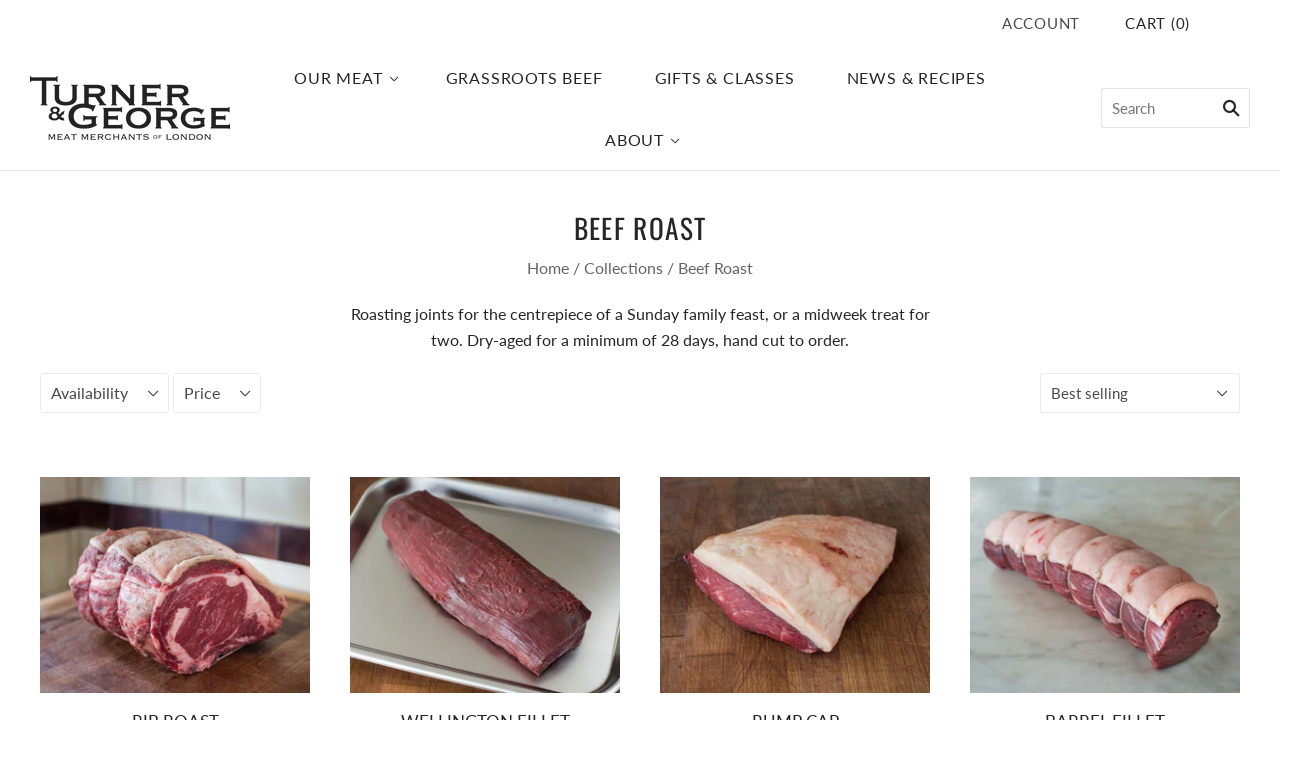

--- FILE ---
content_type: text/html; charset=utf-8
request_url: https://www.turnerandgeorge.co.uk/collections/roast
body_size: 26887
content:
<!doctype html>
<html
  class="
    no-js
    loading
  "
  lang="en"
>
<head>
  <meta charset="utf-8">
  <meta http-equiv="X-UA-Compatible" content="IE=edge,chrome=1">

  
  <!-- Preconnect Domains -->
  <link rel="preconnect" href="https://cdn.shopify.com" crossorigin>
  <link rel="preconnect" href="https://fonts.shopify.com" crossorigin>
  <link rel="preconnect" href="https://monorail-edge.shopifysvc.com">

  <!-- Preload Assets -->
  <link rel="preload" href="//www.turnerandgeorge.co.uk/cdn/shop/t/18/assets/chiko-icons.woff?v=12666650156901059331740584481" as="font" type="font/woff" crossorigin>
  <link rel="preload" href="//www.turnerandgeorge.co.uk/cdn/shop/t/18/assets/pxu-social-icons.woff?v=75149173774959108441740584481" as="font" type="font/woff" crossorigin>

  <link rel="preload" href="//www.turnerandgeorge.co.uk/cdn/shop/t/18/assets/theme.css?v=85637531588154715511759344289" as="style">

  <link rel="preload" href="//www.turnerandgeorge.co.uk/cdn/shop/t/18/assets/modernizr-2.8.2.min.js?v=38612161053245547031740584481" as="script">

  

  

  <link rel="preload" href="//www.turnerandgeorge.co.uk/cdn/shop/t/18/assets/grid.js?v=176541679574373395741740584481" as="script">

  <title>
    Buy Best Quality Beef Roasting Joints Online - Turner &amp; George

    

    

    
  </title>

  
    <meta name="description" content="Roasting joints for the centrepiece of a Sunday family feast, or a midweek treat for two. Dry-aged for a minimum of 28 days, hand cut to order." />
  

  
    <link rel="shortcut icon" href="//www.turnerandgeorge.co.uk/cdn/shop/files/t_gLogoSquare_32x32.png?v=1657097456" type="image/png" />
  

  
    <link rel="canonical" href="https://www.turnerandgeorge.co.uk/collections/roast" />
  
  <meta name="viewport" content="width=device-width,initial-scale=1" />

  <script>window.performance && window.performance.mark && window.performance.mark('shopify.content_for_header.start');</script><meta id="shopify-digital-wallet" name="shopify-digital-wallet" content="/56656429115/digital_wallets/dialog">
<meta name="shopify-checkout-api-token" content="72f727958c2d234e61f9ff0fa90ecd60">
<link rel="alternate" type="application/atom+xml" title="Feed" href="/collections/roast.atom" />
<link rel="alternate" type="application/json+oembed" href="https://www.turnerandgeorge.co.uk/collections/roast.oembed">
<script async="async" src="/checkouts/internal/preloads.js?locale=en-GB"></script>
<script id="apple-pay-shop-capabilities" type="application/json">{"shopId":56656429115,"countryCode":"GB","currencyCode":"GBP","merchantCapabilities":["supports3DS"],"merchantId":"gid:\/\/shopify\/Shop\/56656429115","merchantName":"Turner \u0026 George","requiredBillingContactFields":["postalAddress","email","phone"],"requiredShippingContactFields":["postalAddress","email","phone"],"shippingType":"shipping","supportedNetworks":["visa","maestro","masterCard","amex"],"total":{"type":"pending","label":"Turner \u0026 George","amount":"1.00"},"shopifyPaymentsEnabled":true,"supportsSubscriptions":true}</script>
<script id="shopify-features" type="application/json">{"accessToken":"72f727958c2d234e61f9ff0fa90ecd60","betas":["rich-media-storefront-analytics"],"domain":"www.turnerandgeorge.co.uk","predictiveSearch":true,"shopId":56656429115,"locale":"en"}</script>
<script>var Shopify = Shopify || {};
Shopify.shop = "turner-george.myshopify.com";
Shopify.locale = "en";
Shopify.currency = {"active":"GBP","rate":"1.0"};
Shopify.country = "GB";
Shopify.theme = {"name":"[BEFORE LIPSCORE] Grid","id":177641554293,"schema_name":"Grid","schema_version":"5.0.1","theme_store_id":718,"role":"main"};
Shopify.theme.handle = "null";
Shopify.theme.style = {"id":null,"handle":null};
Shopify.cdnHost = "www.turnerandgeorge.co.uk/cdn";
Shopify.routes = Shopify.routes || {};
Shopify.routes.root = "/";</script>
<script type="module">!function(o){(o.Shopify=o.Shopify||{}).modules=!0}(window);</script>
<script>!function(o){function n(){var o=[];function n(){o.push(Array.prototype.slice.apply(arguments))}return n.q=o,n}var t=o.Shopify=o.Shopify||{};t.loadFeatures=n(),t.autoloadFeatures=n()}(window);</script>
<script id="shop-js-analytics" type="application/json">{"pageType":"collection"}</script>
<script defer="defer" async type="module" src="//www.turnerandgeorge.co.uk/cdn/shopifycloud/shop-js/modules/v2/client.init-shop-cart-sync_IZsNAliE.en.esm.js"></script>
<script defer="defer" async type="module" src="//www.turnerandgeorge.co.uk/cdn/shopifycloud/shop-js/modules/v2/chunk.common_0OUaOowp.esm.js"></script>
<script type="module">
  await import("//www.turnerandgeorge.co.uk/cdn/shopifycloud/shop-js/modules/v2/client.init-shop-cart-sync_IZsNAliE.en.esm.js");
await import("//www.turnerandgeorge.co.uk/cdn/shopifycloud/shop-js/modules/v2/chunk.common_0OUaOowp.esm.js");

  window.Shopify.SignInWithShop?.initShopCartSync?.({"fedCMEnabled":true,"windoidEnabled":true});

</script>
<script>(function() {
  var isLoaded = false;
  function asyncLoad() {
    if (isLoaded) return;
    isLoaded = true;
    var urls = ["https:\/\/account-invite.merchantyard.com\/js\/integrations\/script.js?v=9682\u0026shop=turner-george.myshopify.com","https:\/\/t-g-delivery-client.s3.eu-west-1.amazonaws.com\/appInstallScript.js?shop=turner-george.myshopify.com"];
    for (var i = 0; i < urls.length; i++) {
      var s = document.createElement('script');
      s.type = 'text/javascript';
      s.async = true;
      s.src = urls[i];
      var x = document.getElementsByTagName('script')[0];
      x.parentNode.insertBefore(s, x);
    }
  };
  if(window.attachEvent) {
    window.attachEvent('onload', asyncLoad);
  } else {
    window.addEventListener('load', asyncLoad, false);
  }
})();</script>
<script id="__st">var __st={"a":56656429115,"offset":0,"reqid":"9b35517e-4e06-4633-b745-8fa0ac129c40-1768515789","pageurl":"www.turnerandgeorge.co.uk\/collections\/roast","u":"898f9434e96f","p":"collection","rtyp":"collection","rid":276432093243};</script>
<script>window.ShopifyPaypalV4VisibilityTracking = true;</script>
<script id="captcha-bootstrap">!function(){'use strict';const t='contact',e='account',n='new_comment',o=[[t,t],['blogs',n],['comments',n],[t,'customer']],c=[[e,'customer_login'],[e,'guest_login'],[e,'recover_customer_password'],[e,'create_customer']],r=t=>t.map((([t,e])=>`form[action*='/${t}']:not([data-nocaptcha='true']) input[name='form_type'][value='${e}']`)).join(','),a=t=>()=>t?[...document.querySelectorAll(t)].map((t=>t.form)):[];function s(){const t=[...o],e=r(t);return a(e)}const i='password',u='form_key',d=['recaptcha-v3-token','g-recaptcha-response','h-captcha-response',i],f=()=>{try{return window.sessionStorage}catch{return}},m='__shopify_v',_=t=>t.elements[u];function p(t,e,n=!1){try{const o=window.sessionStorage,c=JSON.parse(o.getItem(e)),{data:r}=function(t){const{data:e,action:n}=t;return t[m]||n?{data:e,action:n}:{data:t,action:n}}(c);for(const[e,n]of Object.entries(r))t.elements[e]&&(t.elements[e].value=n);n&&o.removeItem(e)}catch(o){console.error('form repopulation failed',{error:o})}}const l='form_type',E='cptcha';function T(t){t.dataset[E]=!0}const w=window,h=w.document,L='Shopify',v='ce_forms',y='captcha';let A=!1;((t,e)=>{const n=(g='f06e6c50-85a8-45c8-87d0-21a2b65856fe',I='https://cdn.shopify.com/shopifycloud/storefront-forms-hcaptcha/ce_storefront_forms_captcha_hcaptcha.v1.5.2.iife.js',D={infoText:'Protected by hCaptcha',privacyText:'Privacy',termsText:'Terms'},(t,e,n)=>{const o=w[L][v],c=o.bindForm;if(c)return c(t,g,e,D).then(n);var r;o.q.push([[t,g,e,D],n]),r=I,A||(h.body.append(Object.assign(h.createElement('script'),{id:'captcha-provider',async:!0,src:r})),A=!0)});var g,I,D;w[L]=w[L]||{},w[L][v]=w[L][v]||{},w[L][v].q=[],w[L][y]=w[L][y]||{},w[L][y].protect=function(t,e){n(t,void 0,e),T(t)},Object.freeze(w[L][y]),function(t,e,n,w,h,L){const[v,y,A,g]=function(t,e,n){const i=e?o:[],u=t?c:[],d=[...i,...u],f=r(d),m=r(i),_=r(d.filter((([t,e])=>n.includes(e))));return[a(f),a(m),a(_),s()]}(w,h,L),I=t=>{const e=t.target;return e instanceof HTMLFormElement?e:e&&e.form},D=t=>v().includes(t);t.addEventListener('submit',(t=>{const e=I(t);if(!e)return;const n=D(e)&&!e.dataset.hcaptchaBound&&!e.dataset.recaptchaBound,o=_(e),c=g().includes(e)&&(!o||!o.value);(n||c)&&t.preventDefault(),c&&!n&&(function(t){try{if(!f())return;!function(t){const e=f();if(!e)return;const n=_(t);if(!n)return;const o=n.value;o&&e.removeItem(o)}(t);const e=Array.from(Array(32),(()=>Math.random().toString(36)[2])).join('');!function(t,e){_(t)||t.append(Object.assign(document.createElement('input'),{type:'hidden',name:u})),t.elements[u].value=e}(t,e),function(t,e){const n=f();if(!n)return;const o=[...t.querySelectorAll(`input[type='${i}']`)].map((({name:t})=>t)),c=[...d,...o],r={};for(const[a,s]of new FormData(t).entries())c.includes(a)||(r[a]=s);n.setItem(e,JSON.stringify({[m]:1,action:t.action,data:r}))}(t,e)}catch(e){console.error('failed to persist form',e)}}(e),e.submit())}));const S=(t,e)=>{t&&!t.dataset[E]&&(n(t,e.some((e=>e===t))),T(t))};for(const o of['focusin','change'])t.addEventListener(o,(t=>{const e=I(t);D(e)&&S(e,y())}));const B=e.get('form_key'),M=e.get(l),P=B&&M;t.addEventListener('DOMContentLoaded',(()=>{const t=y();if(P)for(const e of t)e.elements[l].value===M&&p(e,B);[...new Set([...A(),...v().filter((t=>'true'===t.dataset.shopifyCaptcha))])].forEach((e=>S(e,t)))}))}(h,new URLSearchParams(w.location.search),n,t,e,['guest_login'])})(!0,!0)}();</script>
<script integrity="sha256-4kQ18oKyAcykRKYeNunJcIwy7WH5gtpwJnB7kiuLZ1E=" data-source-attribution="shopify.loadfeatures" defer="defer" src="//www.turnerandgeorge.co.uk/cdn/shopifycloud/storefront/assets/storefront/load_feature-a0a9edcb.js" crossorigin="anonymous"></script>
<script data-source-attribution="shopify.dynamic_checkout.dynamic.init">var Shopify=Shopify||{};Shopify.PaymentButton=Shopify.PaymentButton||{isStorefrontPortableWallets:!0,init:function(){window.Shopify.PaymentButton.init=function(){};var t=document.createElement("script");t.src="https://www.turnerandgeorge.co.uk/cdn/shopifycloud/portable-wallets/latest/portable-wallets.en.js",t.type="module",document.head.appendChild(t)}};
</script>
<script data-source-attribution="shopify.dynamic_checkout.buyer_consent">
  function portableWalletsHideBuyerConsent(e){var t=document.getElementById("shopify-buyer-consent"),n=document.getElementById("shopify-subscription-policy-button");t&&n&&(t.classList.add("hidden"),t.setAttribute("aria-hidden","true"),n.removeEventListener("click",e))}function portableWalletsShowBuyerConsent(e){var t=document.getElementById("shopify-buyer-consent"),n=document.getElementById("shopify-subscription-policy-button");t&&n&&(t.classList.remove("hidden"),t.removeAttribute("aria-hidden"),n.addEventListener("click",e))}window.Shopify?.PaymentButton&&(window.Shopify.PaymentButton.hideBuyerConsent=portableWalletsHideBuyerConsent,window.Shopify.PaymentButton.showBuyerConsent=portableWalletsShowBuyerConsent);
</script>
<script data-source-attribution="shopify.dynamic_checkout.cart.bootstrap">document.addEventListener("DOMContentLoaded",(function(){function t(){return document.querySelector("shopify-accelerated-checkout-cart, shopify-accelerated-checkout")}if(t())Shopify.PaymentButton.init();else{new MutationObserver((function(e,n){t()&&(Shopify.PaymentButton.init(),n.disconnect())})).observe(document.body,{childList:!0,subtree:!0})}}));
</script>
<script id='scb4127' type='text/javascript' async='' src='https://www.turnerandgeorge.co.uk/cdn/shopifycloud/privacy-banner/storefront-banner.js'></script><link id="shopify-accelerated-checkout-styles" rel="stylesheet" media="screen" href="https://www.turnerandgeorge.co.uk/cdn/shopifycloud/portable-wallets/latest/accelerated-checkout-backwards-compat.css" crossorigin="anonymous">
<style id="shopify-accelerated-checkout-cart">
        #shopify-buyer-consent {
  margin-top: 1em;
  display: inline-block;
  width: 100%;
}

#shopify-buyer-consent.hidden {
  display: none;
}

#shopify-subscription-policy-button {
  background: none;
  border: none;
  padding: 0;
  text-decoration: underline;
  font-size: inherit;
  cursor: pointer;
}

#shopify-subscription-policy-button::before {
  box-shadow: none;
}

      </style>

<script>window.performance && window.performance.mark && window.performance.mark('shopify.content_for_header.end');</script>

  
  















<meta property="og:site_name" content="Turner &amp; George">
<meta property="og:url" content="https://www.turnerandgeorge.co.uk/collections/roast">
<meta property="og:title" content="Buy Best Quality Beef Roasting Joints Online - Turner &amp; George">
<meta property="og:type" content="website">
<meta property="og:description" content="Roasting joints for the centrepiece of a Sunday family feast, or a midweek treat for two. Dry-aged for a minimum of 28 days, hand cut to order.">













  <meta name="twitter:site" content="@TurnerandGeorge">








<meta name="twitter:title" content="Buy Best Quality Beef Roasting Joints Online - Turner &amp; George">
<meta name="twitter:description" content="Roasting joints for the centrepiece of a Sunday family feast, or a midweek treat for two. Dry-aged for a minimum of 28 days, hand cut to order.">





  <!-- Theme CSS -->
  <link rel="stylesheet" href="//www.turnerandgeorge.co.uk/cdn/shop/t/18/assets/theme.css?v=85637531588154715511759344289">
  

  <!-- Theme object -->
  
  <script>
    var Theme = {};
    Theme.version = "5.0.1";
    Theme.name = 'Grid';
  
    Theme.currency = "GBP";
    Theme.moneyFormat = "£{{amount}}";
  
    Theme.pleaseSelectText = "Please Select";
  
    Theme.addToCartSuccess = "**product** has been successfully added to your **cart_link**. Feel free to **continue_link**.";
  
    
  
    Theme.shippingCalculator = true;
    Theme.shippingButton = "Calculate shipping";
    Theme.shippingDisabled = "Calculating...";
  
    
  
    Theme.shippingCalcErrorMessage = "Error: zip / postal code --error_message--";
    Theme.shippingCalcMultiRates = "There are --number_of_rates-- shipping rates available for --address--, starting at --rate--.";
    Theme.shippingCalcOneRate = "There is one shipping rate available for --address--.";
    Theme.shippingCalcNoRates = "We do not ship to this destination.";
    Theme.shippingCalcRateValues = "--rate_title-- at --rate--";
  
    Theme.routes = {
      "root_url": "/",
      "account_url": "/account",
      "account_login_url": "/account/login",
      "account_logout_url": "/account/logout",
      "account_register_url": "/account/register",
      "account_addresses_url": "/account/addresses",
      "collections_url": "/collections",
      "all_products_collection_url": "/collections/all",
      "search_url": "/search",
      "cart_url": "/cart",
      "cart_add_url": "/cart/add",
      "cart_change_url": "/cart/change",
      "cart_clear_url": "/cart/clear",
      "product_recommendations_url": "/recommendations/products",
    };
  </script>
  
<meta name="google-site-verification" content="Anu924eddvhM0wr66V4XXLQ3UsBh-fsfcEvfoIUavys" />
<!-- BEGIN app block: shopify://apps/lipscore-reviews/blocks/lipscore-init/e89bfb0c-cc26-450f-9297-cec873403986 -->

<script type="text/javascript">
  //<![CDATA[
  window.lipscoreInit = function() {
      lipscore.init({
          apiKey: "088731dca929eb4fa6d03cfc"
      });
  };

  (function() {
      var scr = document.createElement('script'); scr.async = 1;
      scr.src = "//static.lipscore.com/assets/en/lipscore-v1.js";
      document.getElementsByTagName('head')[0].appendChild(scr);
  })();var count = 0;
      function initWidgets() {
          count++;
          try {
              window.lipscore.initWidgets(true);
          } catch (e) { }

          setTimeout(
              function () {
                  initWidgets();
              }, (0.3 * 1000));
      }

      initWidgets();//]]>
</script>
<!-- END app block --><link href="https://monorail-edge.shopifysvc.com" rel="dns-prefetch">
<script>(function(){if ("sendBeacon" in navigator && "performance" in window) {try {var session_token_from_headers = performance.getEntriesByType('navigation')[0].serverTiming.find(x => x.name == '_s').description;} catch {var session_token_from_headers = undefined;}var session_cookie_matches = document.cookie.match(/_shopify_s=([^;]*)/);var session_token_from_cookie = session_cookie_matches && session_cookie_matches.length === 2 ? session_cookie_matches[1] : "";var session_token = session_token_from_headers || session_token_from_cookie || "";function handle_abandonment_event(e) {var entries = performance.getEntries().filter(function(entry) {return /monorail-edge.shopifysvc.com/.test(entry.name);});if (!window.abandonment_tracked && entries.length === 0) {window.abandonment_tracked = true;var currentMs = Date.now();var navigation_start = performance.timing.navigationStart;var payload = {shop_id: 56656429115,url: window.location.href,navigation_start,duration: currentMs - navigation_start,session_token,page_type: "collection"};window.navigator.sendBeacon("https://monorail-edge.shopifysvc.com/v1/produce", JSON.stringify({schema_id: "online_store_buyer_site_abandonment/1.1",payload: payload,metadata: {event_created_at_ms: currentMs,event_sent_at_ms: currentMs}}));}}window.addEventListener('pagehide', handle_abandonment_event);}}());</script>
<script id="web-pixels-manager-setup">(function e(e,d,r,n,o){if(void 0===o&&(o={}),!Boolean(null===(a=null===(i=window.Shopify)||void 0===i?void 0:i.analytics)||void 0===a?void 0:a.replayQueue)){var i,a;window.Shopify=window.Shopify||{};var t=window.Shopify;t.analytics=t.analytics||{};var s=t.analytics;s.replayQueue=[],s.publish=function(e,d,r){return s.replayQueue.push([e,d,r]),!0};try{self.performance.mark("wpm:start")}catch(e){}var l=function(){var e={modern:/Edge?\/(1{2}[4-9]|1[2-9]\d|[2-9]\d{2}|\d{4,})\.\d+(\.\d+|)|Firefox\/(1{2}[4-9]|1[2-9]\d|[2-9]\d{2}|\d{4,})\.\d+(\.\d+|)|Chrom(ium|e)\/(9{2}|\d{3,})\.\d+(\.\d+|)|(Maci|X1{2}).+ Version\/(15\.\d+|(1[6-9]|[2-9]\d|\d{3,})\.\d+)([,.]\d+|)( \(\w+\)|)( Mobile\/\w+|) Safari\/|Chrome.+OPR\/(9{2}|\d{3,})\.\d+\.\d+|(CPU[ +]OS|iPhone[ +]OS|CPU[ +]iPhone|CPU IPhone OS|CPU iPad OS)[ +]+(15[._]\d+|(1[6-9]|[2-9]\d|\d{3,})[._]\d+)([._]\d+|)|Android:?[ /-](13[3-9]|1[4-9]\d|[2-9]\d{2}|\d{4,})(\.\d+|)(\.\d+|)|Android.+Firefox\/(13[5-9]|1[4-9]\d|[2-9]\d{2}|\d{4,})\.\d+(\.\d+|)|Android.+Chrom(ium|e)\/(13[3-9]|1[4-9]\d|[2-9]\d{2}|\d{4,})\.\d+(\.\d+|)|SamsungBrowser\/([2-9]\d|\d{3,})\.\d+/,legacy:/Edge?\/(1[6-9]|[2-9]\d|\d{3,})\.\d+(\.\d+|)|Firefox\/(5[4-9]|[6-9]\d|\d{3,})\.\d+(\.\d+|)|Chrom(ium|e)\/(5[1-9]|[6-9]\d|\d{3,})\.\d+(\.\d+|)([\d.]+$|.*Safari\/(?![\d.]+ Edge\/[\d.]+$))|(Maci|X1{2}).+ Version\/(10\.\d+|(1[1-9]|[2-9]\d|\d{3,})\.\d+)([,.]\d+|)( \(\w+\)|)( Mobile\/\w+|) Safari\/|Chrome.+OPR\/(3[89]|[4-9]\d|\d{3,})\.\d+\.\d+|(CPU[ +]OS|iPhone[ +]OS|CPU[ +]iPhone|CPU IPhone OS|CPU iPad OS)[ +]+(10[._]\d+|(1[1-9]|[2-9]\d|\d{3,})[._]\d+)([._]\d+|)|Android:?[ /-](13[3-9]|1[4-9]\d|[2-9]\d{2}|\d{4,})(\.\d+|)(\.\d+|)|Mobile Safari.+OPR\/([89]\d|\d{3,})\.\d+\.\d+|Android.+Firefox\/(13[5-9]|1[4-9]\d|[2-9]\d{2}|\d{4,})\.\d+(\.\d+|)|Android.+Chrom(ium|e)\/(13[3-9]|1[4-9]\d|[2-9]\d{2}|\d{4,})\.\d+(\.\d+|)|Android.+(UC? ?Browser|UCWEB|U3)[ /]?(15\.([5-9]|\d{2,})|(1[6-9]|[2-9]\d|\d{3,})\.\d+)\.\d+|SamsungBrowser\/(5\.\d+|([6-9]|\d{2,})\.\d+)|Android.+MQ{2}Browser\/(14(\.(9|\d{2,})|)|(1[5-9]|[2-9]\d|\d{3,})(\.\d+|))(\.\d+|)|K[Aa][Ii]OS\/(3\.\d+|([4-9]|\d{2,})\.\d+)(\.\d+|)/},d=e.modern,r=e.legacy,n=navigator.userAgent;return n.match(d)?"modern":n.match(r)?"legacy":"unknown"}(),u="modern"===l?"modern":"legacy",c=(null!=n?n:{modern:"",legacy:""})[u],f=function(e){return[e.baseUrl,"/wpm","/b",e.hashVersion,"modern"===e.buildTarget?"m":"l",".js"].join("")}({baseUrl:d,hashVersion:r,buildTarget:u}),m=function(e){var d=e.version,r=e.bundleTarget,n=e.surface,o=e.pageUrl,i=e.monorailEndpoint;return{emit:function(e){var a=e.status,t=e.errorMsg,s=(new Date).getTime(),l=JSON.stringify({metadata:{event_sent_at_ms:s},events:[{schema_id:"web_pixels_manager_load/3.1",payload:{version:d,bundle_target:r,page_url:o,status:a,surface:n,error_msg:t},metadata:{event_created_at_ms:s}}]});if(!i)return console&&console.warn&&console.warn("[Web Pixels Manager] No Monorail endpoint provided, skipping logging."),!1;try{return self.navigator.sendBeacon.bind(self.navigator)(i,l)}catch(e){}var u=new XMLHttpRequest;try{return u.open("POST",i,!0),u.setRequestHeader("Content-Type","text/plain"),u.send(l),!0}catch(e){return console&&console.warn&&console.warn("[Web Pixels Manager] Got an unhandled error while logging to Monorail."),!1}}}}({version:r,bundleTarget:l,surface:e.surface,pageUrl:self.location.href,monorailEndpoint:e.monorailEndpoint});try{o.browserTarget=l,function(e){var d=e.src,r=e.async,n=void 0===r||r,o=e.onload,i=e.onerror,a=e.sri,t=e.scriptDataAttributes,s=void 0===t?{}:t,l=document.createElement("script"),u=document.querySelector("head"),c=document.querySelector("body");if(l.async=n,l.src=d,a&&(l.integrity=a,l.crossOrigin="anonymous"),s)for(var f in s)if(Object.prototype.hasOwnProperty.call(s,f))try{l.dataset[f]=s[f]}catch(e){}if(o&&l.addEventListener("load",o),i&&l.addEventListener("error",i),u)u.appendChild(l);else{if(!c)throw new Error("Did not find a head or body element to append the script");c.appendChild(l)}}({src:f,async:!0,onload:function(){if(!function(){var e,d;return Boolean(null===(d=null===(e=window.Shopify)||void 0===e?void 0:e.analytics)||void 0===d?void 0:d.initialized)}()){var d=window.webPixelsManager.init(e)||void 0;if(d){var r=window.Shopify.analytics;r.replayQueue.forEach((function(e){var r=e[0],n=e[1],o=e[2];d.publishCustomEvent(r,n,o)})),r.replayQueue=[],r.publish=d.publishCustomEvent,r.visitor=d.visitor,r.initialized=!0}}},onerror:function(){return m.emit({status:"failed",errorMsg:"".concat(f," has failed to load")})},sri:function(e){var d=/^sha384-[A-Za-z0-9+/=]+$/;return"string"==typeof e&&d.test(e)}(c)?c:"",scriptDataAttributes:o}),m.emit({status:"loading"})}catch(e){m.emit({status:"failed",errorMsg:(null==e?void 0:e.message)||"Unknown error"})}}})({shopId: 56656429115,storefrontBaseUrl: "https://www.turnerandgeorge.co.uk",extensionsBaseUrl: "https://extensions.shopifycdn.com/cdn/shopifycloud/web-pixels-manager",monorailEndpoint: "https://monorail-edge.shopifysvc.com/unstable/produce_batch",surface: "storefront-renderer",enabledBetaFlags: ["2dca8a86"],webPixelsConfigList: [{"id":"954171765","configuration":"{\"config\":\"{\\\"google_tag_ids\\\":[\\\"G-S62W1KRV7F\\\"],\\\"gtag_events\\\":[{\\\"type\\\":\\\"begin_checkout\\\",\\\"action_label\\\":\\\"G-S62W1KRV7F\\\"},{\\\"type\\\":\\\"search\\\",\\\"action_label\\\":\\\"G-S62W1KRV7F\\\"},{\\\"type\\\":\\\"view_item\\\",\\\"action_label\\\":\\\"G-S62W1KRV7F\\\"},{\\\"type\\\":\\\"purchase\\\",\\\"action_label\\\":\\\"G-S62W1KRV7F\\\"},{\\\"type\\\":\\\"page_view\\\",\\\"action_label\\\":\\\"G-S62W1KRV7F\\\"},{\\\"type\\\":\\\"add_payment_info\\\",\\\"action_label\\\":\\\"G-S62W1KRV7F\\\"},{\\\"type\\\":\\\"add_to_cart\\\",\\\"action_label\\\":\\\"G-S62W1KRV7F\\\"}],\\\"enable_monitoring_mode\\\":false}\"}","eventPayloadVersion":"v1","runtimeContext":"OPEN","scriptVersion":"b2a88bafab3e21179ed38636efcd8a93","type":"APP","apiClientId":1780363,"privacyPurposes":[],"dataSharingAdjustments":{"protectedCustomerApprovalScopes":["read_customer_address","read_customer_email","read_customer_name","read_customer_personal_data","read_customer_phone"]}},{"id":"shopify-app-pixel","configuration":"{}","eventPayloadVersion":"v1","runtimeContext":"STRICT","scriptVersion":"0450","apiClientId":"shopify-pixel","type":"APP","privacyPurposes":["ANALYTICS","MARKETING"]},{"id":"shopify-custom-pixel","eventPayloadVersion":"v1","runtimeContext":"LAX","scriptVersion":"0450","apiClientId":"shopify-pixel","type":"CUSTOM","privacyPurposes":["ANALYTICS","MARKETING"]}],isMerchantRequest: false,initData: {"shop":{"name":"Turner \u0026 George","paymentSettings":{"currencyCode":"GBP"},"myshopifyDomain":"turner-george.myshopify.com","countryCode":"GB","storefrontUrl":"https:\/\/www.turnerandgeorge.co.uk"},"customer":null,"cart":null,"checkout":null,"productVariants":[],"purchasingCompany":null},},"https://www.turnerandgeorge.co.uk/cdn","fcfee988w5aeb613cpc8e4bc33m6693e112",{"modern":"","legacy":""},{"shopId":"56656429115","storefrontBaseUrl":"https:\/\/www.turnerandgeorge.co.uk","extensionBaseUrl":"https:\/\/extensions.shopifycdn.com\/cdn\/shopifycloud\/web-pixels-manager","surface":"storefront-renderer","enabledBetaFlags":"[\"2dca8a86\"]","isMerchantRequest":"false","hashVersion":"fcfee988w5aeb613cpc8e4bc33m6693e112","publish":"custom","events":"[[\"page_viewed\",{}],[\"collection_viewed\",{\"collection\":{\"id\":\"276432093243\",\"title\":\"Beef Roast\",\"productVariants\":[{\"price\":{\"amount\":55.65,\"currencyCode\":\"GBP\"},\"product\":{\"title\":\"RIB ROAST\",\"vendor\":\"Turner \u0026 George\",\"id\":\"6798321057851\",\"untranslatedTitle\":\"RIB ROAST\",\"url\":\"\/products\/dry-aged-rib-roast\",\"type\":\"Beef\"},\"id\":\"40118613966907\",\"image\":{\"src\":\"\/\/www.turnerandgeorge.co.uk\/cdn\/shop\/products\/RibRoast_B2.jpg?v=1659623734\"},\"sku\":\"\",\"title\":\"1.5kg\",\"untranslatedTitle\":\"1.5kg\"},{\"price\":{\"amount\":82.7,\"currencyCode\":\"GBP\"},\"product\":{\"title\":\"WELLINGTON FILLET\",\"vendor\":\"Turner \u0026 George\",\"id\":\"7025897996347\",\"untranslatedTitle\":\"WELLINGTON FILLET\",\"url\":\"\/products\/wellington-fillet\",\"type\":\"Beef\"},\"id\":\"40906971840571\",\"image\":{\"src\":\"\/\/www.turnerandgeorge.co.uk\/cdn\/shop\/products\/wellington_t.jpg?v=1666880686\"},\"sku\":\"\",\"title\":\"1kg\",\"untranslatedTitle\":\"1kg\"},{\"price\":{\"amount\":44.7,\"currencyCode\":\"GBP\"},\"product\":{\"title\":\"RUMP CAP\",\"vendor\":\"Turner \u0026 George\",\"id\":\"6798348255291\",\"untranslatedTitle\":\"RUMP CAP\",\"url\":\"\/products\/dry-aged-rump-cap\",\"type\":\"All Add-Ons\"},\"id\":\"40118742384699\",\"image\":{\"src\":\"\/\/www.turnerandgeorge.co.uk\/cdn\/shop\/products\/Picanha_B.jpg?v=1646666458\"},\"sku\":\"\",\"title\":\"1.5kg\",\"untranslatedTitle\":\"1.5kg\"},{\"price\":{\"amount\":41.7,\"currencyCode\":\"GBP\"},\"product\":{\"title\":\"BARREL FILLET\",\"vendor\":\"Turner \u0026 George\",\"id\":\"6798078738491\",\"untranslatedTitle\":\"BARREL FILLET\",\"url\":\"\/products\/barrel-fillet\",\"type\":\"Beef\"},\"id\":\"40117597798459\",\"image\":{\"src\":\"\/\/www.turnerandgeorge.co.uk\/cdn\/shop\/products\/Barrel_Fillet_M.jpg?v=1646650939\"},\"sku\":\"\",\"title\":\"500g\",\"untranslatedTitle\":\"500g\"},{\"price\":{\"amount\":46.3,\"currencyCode\":\"GBP\"},\"product\":{\"title\":\"RIB STEAK FOR TWO\",\"vendor\":\"Turner \u0026 George\",\"id\":\"6798324432955\",\"untranslatedTitle\":\"RIB STEAK FOR TWO\",\"url\":\"\/products\/dry-aged-rib-steak-for-two-to-share\",\"type\":\"Beef\"},\"id\":\"40118625730619\",\"image\":{\"src\":\"\/\/www.turnerandgeorge.co.uk\/cdn\/shop\/products\/1kgribsteak_p.jpg?v=1659624072\"},\"sku\":\"\",\"title\":\"1kg\",\"untranslatedTitle\":\"1kg\"},{\"price\":{\"amount\":70.65,\"currencyCode\":\"GBP\"},\"product\":{\"title\":\"ROLLED SIRLOIN\",\"vendor\":\"Turner \u0026 George\",\"id\":\"6798337703995\",\"untranslatedTitle\":\"ROLLED SIRLOIN\",\"url\":\"\/products\/rolled-sirloin\",\"type\":\"Beef\"},\"id\":\"40118671147067\",\"image\":{\"src\":\"\/\/www.turnerandgeorge.co.uk\/cdn\/shop\/products\/RolledSirloin_B.jpg?v=1646666128\"},\"sku\":\"\",\"title\":\"1.5kg\",\"untranslatedTitle\":\"1.5kg\"},{\"price\":{\"amount\":32.0,\"currencyCode\":\"GBP\"},\"product\":{\"title\":\"ROLLED TOPSIDE\",\"vendor\":\"Turner \u0026 George\",\"id\":\"6798341865531\",\"untranslatedTitle\":\"ROLLED TOPSIDE\",\"url\":\"\/products\/rolled-topside\",\"type\":\"Beef\"},\"id\":\"40118694674491\",\"image\":{\"src\":\"\/\/www.turnerandgeorge.co.uk\/cdn\/shop\/products\/RolledTopside_B.jpg?v=1646666272\"},\"sku\":\"\",\"title\":\"1.5kg\",\"untranslatedTitle\":\"1.5kg\"},{\"price\":{\"amount\":65.85,\"currencyCode\":\"GBP\"},\"product\":{\"title\":\"CHUCK ROAST\",\"vendor\":\"Turner \u0026 George\",\"id\":\"6798179565627\",\"untranslatedTitle\":\"CHUCK ROAST\",\"url\":\"\/products\/chuck-roast\",\"type\":\"Beef\"},\"id\":\"40118233661499\",\"image\":{\"src\":\"\/\/www.turnerandgeorge.co.uk\/cdn\/shop\/products\/ChuckRoast_H.jpg?v=1646657585\"},\"sku\":\"\",\"title\":\"3kg\",\"untranslatedTitle\":\"3kg\"},{\"price\":{\"amount\":27.75,\"currencyCode\":\"GBP\"},\"product\":{\"title\":\"ROLLED SILVERSIDE\",\"vendor\":\"Turner \u0026 George\",\"id\":\"6798334296123\",\"untranslatedTitle\":\"ROLLED SILVERSIDE\",\"url\":\"\/products\/rolled-silverside\",\"type\":\"Beef\"},\"id\":\"40118659514427\",\"image\":{\"src\":\"\/\/www.turnerandgeorge.co.uk\/cdn\/shop\/products\/RolledSilver_B.jpg?v=1646666000\"},\"sku\":\"\",\"title\":\"1.5kg\",\"untranslatedTitle\":\"1.5kg\"},{\"price\":{\"amount\":57.4,\"currencyCode\":\"GBP\"},\"product\":{\"title\":\"WING RIBS\",\"vendor\":\"Turner \u0026 George\",\"id\":\"6937602457659\",\"untranslatedTitle\":\"WING RIBS\",\"url\":\"\/products\/wing-ribs\",\"type\":\"Beef\"},\"id\":\"40638898012219\",\"image\":{\"src\":\"\/\/www.turnerandgeorge.co.uk\/cdn\/shop\/products\/ribroast_b3.jpg?v=1659453474\"},\"sku\":\"\",\"title\":\"1.5kg\",\"untranslatedTitle\":\"1.5kg\"}]}}]]"});</script><script>
  window.ShopifyAnalytics = window.ShopifyAnalytics || {};
  window.ShopifyAnalytics.meta = window.ShopifyAnalytics.meta || {};
  window.ShopifyAnalytics.meta.currency = 'GBP';
  var meta = {"products":[{"id":6798321057851,"gid":"gid:\/\/shopify\/Product\/6798321057851","vendor":"Turner \u0026 George","type":"Beef","handle":"dry-aged-rib-roast","variants":[{"id":40118613966907,"price":5565,"name":"RIB ROAST - 1.5kg","public_title":"1.5kg","sku":""},{"id":40118613999675,"price":11130,"name":"RIB ROAST - 3kg","public_title":"3kg","sku":""},{"id":40118614032443,"price":16695,"name":"RIB ROAST - 4.5kg","public_title":"4.5kg","sku":""}],"remote":false},{"id":7025897996347,"gid":"gid:\/\/shopify\/Product\/7025897996347","vendor":"Turner \u0026 George","type":"Beef","handle":"wellington-fillet","variants":[{"id":40906971840571,"price":8270,"name":"WELLINGTON FILLET - 1kg","public_title":"1kg","sku":""}],"remote":false},{"id":6798348255291,"gid":"gid:\/\/shopify\/Product\/6798348255291","vendor":"Turner \u0026 George","type":"All Add-Ons","handle":"dry-aged-rump-cap","variants":[{"id":40118742384699,"price":4470,"name":"RUMP CAP - 1.5kg","public_title":"1.5kg","sku":""}],"remote":false},{"id":6798078738491,"gid":"gid:\/\/shopify\/Product\/6798078738491","vendor":"Turner \u0026 George","type":"Beef","handle":"barrel-fillet","variants":[{"id":40117597798459,"price":4170,"name":"BARREL FILLET - 500g","public_title":"500g","sku":""},{"id":40117597863995,"price":8340,"name":"BARREL FILLET - 1kg","public_title":"1kg","sku":""}],"remote":false},{"id":6798324432955,"gid":"gid:\/\/shopify\/Product\/6798324432955","vendor":"Turner \u0026 George","type":"Beef","handle":"dry-aged-rib-steak-for-two-to-share","variants":[{"id":40118625730619,"price":4630,"name":"RIB STEAK FOR TWO - 1kg","public_title":"1kg","sku":""}],"remote":false},{"id":6798337703995,"gid":"gid:\/\/shopify\/Product\/6798337703995","vendor":"Turner \u0026 George","type":"Beef","handle":"rolled-sirloin","variants":[{"id":40118671147067,"price":7065,"name":"ROLLED SIRLOIN - 1.5kg","public_title":"1.5kg","sku":""},{"id":40118671343675,"price":11815,"name":"ROLLED SIRLOIN - 2.5kg","public_title":"2.5kg","sku":""}],"remote":false},{"id":6798341865531,"gid":"gid:\/\/shopify\/Product\/6798341865531","vendor":"Turner \u0026 George","type":"Beef","handle":"rolled-topside","variants":[{"id":40118694674491,"price":3200,"name":"ROLLED TOPSIDE - 1.5kg","public_title":"1.5kg","sku":""},{"id":40118694740027,"price":5345,"name":"ROLLED TOPSIDE - 2.5kg","public_title":"2.5kg","sku":""}],"remote":false},{"id":6798179565627,"gid":"gid:\/\/shopify\/Product\/6798179565627","vendor":"Turner \u0026 George","type":"Beef","handle":"chuck-roast","variants":[{"id":40118233661499,"price":6585,"name":"CHUCK ROAST - 3kg","public_title":"3kg","sku":""}],"remote":false},{"id":6798334296123,"gid":"gid:\/\/shopify\/Product\/6798334296123","vendor":"Turner \u0026 George","type":"Beef","handle":"rolled-silverside","variants":[{"id":40118659514427,"price":2775,"name":"ROLLED SILVERSIDE - 1.5kg","public_title":"1.5kg","sku":""},{"id":40118659547195,"price":4620,"name":"ROLLED SILVERSIDE - 2.5kg","public_title":"2.5kg","sku":""}],"remote":false},{"id":6937602457659,"gid":"gid:\/\/shopify\/Product\/6937602457659","vendor":"Turner \u0026 George","type":"Beef","handle":"wing-ribs","variants":[{"id":40638898012219,"price":5740,"name":"WING RIBS - 1.5kg","public_title":"1.5kg","sku":""},{"id":40638898044987,"price":11480,"name":"WING RIBS - 3kg","public_title":"3kg","sku":""}],"remote":false}],"page":{"pageType":"collection","resourceType":"collection","resourceId":276432093243,"requestId":"9b35517e-4e06-4633-b745-8fa0ac129c40-1768515789"}};
  for (var attr in meta) {
    window.ShopifyAnalytics.meta[attr] = meta[attr];
  }
</script>
<script class="analytics">
  (function () {
    var customDocumentWrite = function(content) {
      var jquery = null;

      if (window.jQuery) {
        jquery = window.jQuery;
      } else if (window.Checkout && window.Checkout.$) {
        jquery = window.Checkout.$;
      }

      if (jquery) {
        jquery('body').append(content);
      }
    };

    var hasLoggedConversion = function(token) {
      if (token) {
        return document.cookie.indexOf('loggedConversion=' + token) !== -1;
      }
      return false;
    }

    var setCookieIfConversion = function(token) {
      if (token) {
        var twoMonthsFromNow = new Date(Date.now());
        twoMonthsFromNow.setMonth(twoMonthsFromNow.getMonth() + 2);

        document.cookie = 'loggedConversion=' + token + '; expires=' + twoMonthsFromNow;
      }
    }

    var trekkie = window.ShopifyAnalytics.lib = window.trekkie = window.trekkie || [];
    if (trekkie.integrations) {
      return;
    }
    trekkie.methods = [
      'identify',
      'page',
      'ready',
      'track',
      'trackForm',
      'trackLink'
    ];
    trekkie.factory = function(method) {
      return function() {
        var args = Array.prototype.slice.call(arguments);
        args.unshift(method);
        trekkie.push(args);
        return trekkie;
      };
    };
    for (var i = 0; i < trekkie.methods.length; i++) {
      var key = trekkie.methods[i];
      trekkie[key] = trekkie.factory(key);
    }
    trekkie.load = function(config) {
      trekkie.config = config || {};
      trekkie.config.initialDocumentCookie = document.cookie;
      var first = document.getElementsByTagName('script')[0];
      var script = document.createElement('script');
      script.type = 'text/javascript';
      script.onerror = function(e) {
        var scriptFallback = document.createElement('script');
        scriptFallback.type = 'text/javascript';
        scriptFallback.onerror = function(error) {
                var Monorail = {
      produce: function produce(monorailDomain, schemaId, payload) {
        var currentMs = new Date().getTime();
        var event = {
          schema_id: schemaId,
          payload: payload,
          metadata: {
            event_created_at_ms: currentMs,
            event_sent_at_ms: currentMs
          }
        };
        return Monorail.sendRequest("https://" + monorailDomain + "/v1/produce", JSON.stringify(event));
      },
      sendRequest: function sendRequest(endpointUrl, payload) {
        // Try the sendBeacon API
        if (window && window.navigator && typeof window.navigator.sendBeacon === 'function' && typeof window.Blob === 'function' && !Monorail.isIos12()) {
          var blobData = new window.Blob([payload], {
            type: 'text/plain'
          });

          if (window.navigator.sendBeacon(endpointUrl, blobData)) {
            return true;
          } // sendBeacon was not successful

        } // XHR beacon

        var xhr = new XMLHttpRequest();

        try {
          xhr.open('POST', endpointUrl);
          xhr.setRequestHeader('Content-Type', 'text/plain');
          xhr.send(payload);
        } catch (e) {
          console.log(e);
        }

        return false;
      },
      isIos12: function isIos12() {
        return window.navigator.userAgent.lastIndexOf('iPhone; CPU iPhone OS 12_') !== -1 || window.navigator.userAgent.lastIndexOf('iPad; CPU OS 12_') !== -1;
      }
    };
    Monorail.produce('monorail-edge.shopifysvc.com',
      'trekkie_storefront_load_errors/1.1',
      {shop_id: 56656429115,
      theme_id: 177641554293,
      app_name: "storefront",
      context_url: window.location.href,
      source_url: "//www.turnerandgeorge.co.uk/cdn/s/trekkie.storefront.cd680fe47e6c39ca5d5df5f0a32d569bc48c0f27.min.js"});

        };
        scriptFallback.async = true;
        scriptFallback.src = '//www.turnerandgeorge.co.uk/cdn/s/trekkie.storefront.cd680fe47e6c39ca5d5df5f0a32d569bc48c0f27.min.js';
        first.parentNode.insertBefore(scriptFallback, first);
      };
      script.async = true;
      script.src = '//www.turnerandgeorge.co.uk/cdn/s/trekkie.storefront.cd680fe47e6c39ca5d5df5f0a32d569bc48c0f27.min.js';
      first.parentNode.insertBefore(script, first);
    };
    trekkie.load(
      {"Trekkie":{"appName":"storefront","development":false,"defaultAttributes":{"shopId":56656429115,"isMerchantRequest":null,"themeId":177641554293,"themeCityHash":"14499518570340872977","contentLanguage":"en","currency":"GBP","eventMetadataId":"d0cd7835-e090-45b5-a320-a79f4e10e5c3"},"isServerSideCookieWritingEnabled":true,"monorailRegion":"shop_domain","enabledBetaFlags":["65f19447"]},"Session Attribution":{},"S2S":{"facebookCapiEnabled":false,"source":"trekkie-storefront-renderer","apiClientId":580111}}
    );

    var loaded = false;
    trekkie.ready(function() {
      if (loaded) return;
      loaded = true;

      window.ShopifyAnalytics.lib = window.trekkie;

      var originalDocumentWrite = document.write;
      document.write = customDocumentWrite;
      try { window.ShopifyAnalytics.merchantGoogleAnalytics.call(this); } catch(error) {};
      document.write = originalDocumentWrite;

      window.ShopifyAnalytics.lib.page(null,{"pageType":"collection","resourceType":"collection","resourceId":276432093243,"requestId":"9b35517e-4e06-4633-b745-8fa0ac129c40-1768515789","shopifyEmitted":true});

      var match = window.location.pathname.match(/checkouts\/(.+)\/(thank_you|post_purchase)/)
      var token = match? match[1]: undefined;
      if (!hasLoggedConversion(token)) {
        setCookieIfConversion(token);
        window.ShopifyAnalytics.lib.track("Viewed Product Category",{"currency":"GBP","category":"Collection: roast","collectionName":"roast","collectionId":276432093243,"nonInteraction":true},undefined,undefined,{"shopifyEmitted":true});
      }
    });


        var eventsListenerScript = document.createElement('script');
        eventsListenerScript.async = true;
        eventsListenerScript.src = "//www.turnerandgeorge.co.uk/cdn/shopifycloud/storefront/assets/shop_events_listener-3da45d37.js";
        document.getElementsByTagName('head')[0].appendChild(eventsListenerScript);

})();</script>
  <script>
  if (!window.ga || (window.ga && typeof window.ga !== 'function')) {
    window.ga = function ga() {
      (window.ga.q = window.ga.q || []).push(arguments);
      if (window.Shopify && window.Shopify.analytics && typeof window.Shopify.analytics.publish === 'function') {
        window.Shopify.analytics.publish("ga_stub_called", {}, {sendTo: "google_osp_migration"});
      }
      console.error("Shopify's Google Analytics stub called with:", Array.from(arguments), "\nSee https://help.shopify.com/manual/promoting-marketing/pixels/pixel-migration#google for more information.");
    };
    if (window.Shopify && window.Shopify.analytics && typeof window.Shopify.analytics.publish === 'function') {
      window.Shopify.analytics.publish("ga_stub_initialized", {}, {sendTo: "google_osp_migration"});
    }
  }
</script>
<script
  defer
  src="https://www.turnerandgeorge.co.uk/cdn/shopifycloud/perf-kit/shopify-perf-kit-3.0.3.min.js"
  data-application="storefront-renderer"
  data-shop-id="56656429115"
  data-render-region="gcp-us-east1"
  data-page-type="collection"
  data-theme-instance-id="177641554293"
  data-theme-name="Grid"
  data-theme-version="5.0.1"
  data-monorail-region="shop_domain"
  data-resource-timing-sampling-rate="10"
  data-shs="true"
  data-shs-beacon="true"
  data-shs-export-with-fetch="true"
  data-shs-logs-sample-rate="1"
  data-shs-beacon-endpoint="https://www.turnerandgeorge.co.uk/api/collect"
></script>
</head>

<body
  class="
    template-collection
    template-suffix-

    
  "
>
  <script
  type="application/json"
  data-product-success-labels
>
  {
    "cartLink": "cart",
    "continueLink": "continue shopping",
    "cartHeaderText": "Cart",
    "cartQuantityText": "Qty",
    "cartPlaceholderImg": "\/\/www.turnerandgeorge.co.uk\/cdn\/shop\/t\/18\/assets\/no-image.svg?v=118457862165745330321740584481"
  }
</script>



<section
  class="quickshop"
  data-quickshop
>
  <div class="quickshop-content" data-quickshop-content>
    <button class="quickshop-close" data-quickshop-close>
      <img src="//www.turnerandgeorge.co.uk/cdn/shop/t/18/assets/close-icon.svg?v=10995484173163861811740584481">
    </button>

    <div class="quickshop-product" data-quickshop-product-inject></div>
  </div>

  <span class="spinner quickshop-spinner">
    <span></span>
    <span></span>
    <span></span>
  </span>
</section>


  <div id="shopify-section-pxs-announcement-bar" class="shopify-section"><script
  type="application/json"
  data-section-type="pxs-announcement-bar"
  data-section-id="pxs-announcement-bar"
></script>












  </div>

  
  <svg
    class="icon-star-reference"
    aria-hidden="true"
    focusable="false"
    role="presentation"
    xmlns="http://www.w3.org/2000/svg" width="20" height="20" viewBox="3 3 17 17" fill="none"
  >
    <symbol id="icon-star">
      <rect class="icon-star-background" width="20" height="20" fill="currentColor"/>
      <path d="M10 3L12.163 7.60778L17 8.35121L13.5 11.9359L14.326 17L10 14.6078L5.674 17L6.5 11.9359L3 8.35121L7.837 7.60778L10 3Z" stroke="currentColor" stroke-width="2" stroke-linecap="round" stroke-linejoin="round" fill="none"/>
    </symbol>
    <clipPath id="icon-star-clip">
      <path d="M10 3L12.163 7.60778L17 8.35121L13.5 11.9359L14.326 17L10 14.6078L5.674 17L6.5 11.9359L3 8.35121L7.837 7.60778L10 3Z" stroke="currentColor" stroke-width="2" stroke-linecap="round" stroke-linejoin="round"/>
    </clipPath>
  </svg>
  


  <div id="shopify-section-header" class="shopify-section"><script
  type="application/json"
  data-section-type="static-header"
  data-section-id="header"
  data-section-data
>
  {
    "stickyHeader": false,
    "compactCenter": "compact-left"
  }
</script>
<section
  class="header header-layout-compact-left   header-full-width     header-border "
  
  
  data-section-header
>
  <header
    class="main-header"
    role="banner"
    data-header-main
  >
    <div class="header-tools-wrapper">
      <div class="header-tools">

        <div class="aligned-left">
          <div id="coin-container"></div>
        </div>

        <div class="aligned-right">
          
            <div class="customer-links">
              
                <a class="customer-login-link" href="/account/login">Account</a>
              
            </div>
          

          <div class="mini-cart-wrapper">
            <a class="cart-count" href="/cart" data-cart-count>
              <span class="cart-count-text">Cart</span>
              (<span class="cart-count-number">0</span>)
            </a>

            <div class="mini-cart empty">
  <div class="arrow"></div>

  <div class="mini-cart-item-wrapper">
    
    <article class="mini-cart-item cart-subtotal"><span class="subtotal-row">
          <span class="cart-subtotal cart-subtotal-group">Subtotal</span>
          <span class="money cart-subtotal-group price" data-total-price>£0.00</span>
        </span>
        <span class="subtotal-row">
          <p class="mini-cart__taxes-shipping-text">Taxes and shipping calculated at checkout
</p>
        </span>
    </article>
  </div>

  <div class="mini-cart-footer" style="justify-content: right">
    <a style="float: right" class="button primary" href="/cart">View cart</a>
<!--     <form
      action="/cart"
      method="POST"
    >
      <button
        class="button mini-cart-checkout-button"
        type="submit"
        name="checkout"
      >
        
          







  <svg xmlns="http://www.w3.org/2000/svg" width="20" height="20" viewBox="0 0 20 20" fill="none">
    <path fill-rule="evenodd" clip-rule="evenodd" d="M2.5 11.1667C2.5 10.0622 3.39543 9.16675 4.5 9.16675H15.5C16.6046 9.16675 17.5 10.0622 17.5 11.1667V16.3334C17.5 17.438 16.6046 18.3334 15.5 18.3334H4.5C3.39543 18.3334 2.5 17.438 2.5 16.3334V11.1667Z" fill="currentColor"/>
    <path d="M5.83337 9.16675V5.83341C5.83337 3.53223 7.69885 1.66675 10 1.66675C12.3012 1.66675 14.1667 3.53223 14.1667 5.83341V9.16675" stroke="currentColor" stroke-width="2" stroke-linecap="round" stroke-linejoin="round"/>
  </svg>










        
        <span>Check out</span>
      </button>
    </form> -->
  </div>

</div>
          </div>
          <form class="checkout-link" action="/cart" method="POST"> </form>
        </div>

      </div>
    </div>

    <div class="header-main-content" data-header-content>
      
        <div class="header-content-left">
          <button
            class="navigation-toggle navigation-toggle-open"
            aria-label="Menu"
            data-header-nav-toggle
          >
            <span class="navigation-toggle-icon">






<svg xmlns="http://www.w3.org/2000/svg" width="18" height="12" viewBox="0 0 18 12">
    <path fill="currentColor" fill-rule="evenodd" d="M0 0h18v2H0zM0 5h18v2H0zM0 10h18v2H0z"/>
  </svg>








</span>
          </button>
        </div>
      

      <div class="header-branding header-branding-desktop" data-header-branding>
        <a class="logo-link" href="/">

  

  <img
    
      src="//www.turnerandgeorge.co.uk/cdn/shop/files/T_G_logo_v2_OL_200x65.png?v=1647251866"
    
    alt=""

    
      data-rimg
      srcset="//www.turnerandgeorge.co.uk/cdn/shop/files/T_G_logo_v2_OL_200x65.png?v=1647251866 1x, //www.turnerandgeorge.co.uk/cdn/shop/files/T_G_logo_v2_OL_400x130.png?v=1647251866 2x, //www.turnerandgeorge.co.uk/cdn/shop/files/T_G_logo_v2_OL_600x195.png?v=1647251866 3x, //www.turnerandgeorge.co.uk/cdn/shop/files/T_G_logo_v2_OL_692x225.png?v=1647251866 3.46x"
    

    class="logo-image"
    
    
  >




</a>
        <span
          class="navigation-toggle navigation-toggle-close"
          data-header-nav-toggle
        >






<svg xmlns="http://www.w3.org/2000/svg" width="36" height="36" viewBox="0 0 36 36">
    <path fill="currentColor" fill-rule="evenodd" d="M20.117 18L35.998 2.117 33.882 0 18 15.882 2.118 0 .002 2.117 15.882 18 0 33.883 2.12 36 18 20.117 33.882 36 36 33.883z" />
  </svg>








</span>
      </div>

      
        <div class="navigation-wrapper" data-navigation-wrapper>
          <nav class="navigation navigation-desktop navigation-has-mega-nav" data-navigation-content>
            <ul class="navigation-menu">
              
                
                
                
                
                
                
                
                
                
                
                
                
                
                
                
                


                <li
                  class="has-dropdown"
                  
                >
                  
                    <details data-nav-details>
                      <summary data-href="/collections/our-meat"
                  
                    id="main-navigation-our-meat"
                    class="navigation-menu-link"
                    aria-haspopup
                  >
                    Our Meat
                    
                      <span
                        class="navigation-submenu-toggle"
                        tabIndex="0"
                        role="button"
                        aria-controls="navigation-our-meat"
                        aria-expanded="false"
                        aria-label="toggle"
                        data-subnav-toggle
                      >






<svg xmlns="http://www.w3.org/2000/svg" width="20" height="20" viewBox="0 0 20 20">
    <path fill="currentColor" fill-rule="evenodd" d="M6.667 15.96l.576.603 6.482-6.198-6.482-6.198-.576.602 5.853 5.596z"/>
  </svg>








</span>
                    
                  
                    </summary>
                  

                  
                    
                    
                    
<ul class="navigation-submenu navigation-submenu-tier2">
  
    
    
    
    
    
    
    
    
    
    
    
    
    
    
    


    <li class="has-dropdown open-right">
      
        <details data-nav-details>
          <summary data-href="/collections/beef"
      
        id="main-dropdown-navigation-beef"
        class="navigation-menu-link"
        aria-haspopup
      >
        Beef
        
          <span class="navigation-submenu-toggle" tabIndex="0" role="button" aria-controls="navigation-beef" aria-expanded="false" data-subnav-toggle>






<svg xmlns="http://www.w3.org/2000/svg" width="20" height="20" viewBox="0 0 20 20">
    <path fill="currentColor" fill-rule="evenodd" d="M6.667 15.96l.576.603 6.482-6.198-6.482-6.198-.576.602 5.853 5.596z"/>
  </svg>








</span>
        
      
        </summary>
      

      
        <ul class="navigation-submenu navigation-submenu-tier3">
          
            <li>
              <a
                class="navigation-menu-link"
                href="/collections/steaks"
              >
                Steaks
              </a>
            </li>
          
            <li>
              <a
                class="navigation-menu-link"
                href="/collections/roast"
              >
                Roast
              </a>
            </li>
          
            <li>
              <a
                class="navigation-menu-link"
                href="/collections/braise"
              >
                Braise
              </a>
            </li>
          
        </ul>
        </details>
      
    </li>
  
    
    
    
    
    
    
    
    
    
    
    
    
    
    
    


    <li class="">
      
        <a href="/collections/spanish-beef"
      
        id="main-dropdown-navigation-spanish-beef"
        class="navigation-menu-link"
        
      >
        Spanish Beef
        
      
        </a>
      

      
    </li>
  
    
    
    
    
    
    
    
    
    
    
    
    
    
    
    


    <li class="has-dropdown open-right">
      
        <details data-nav-details>
          <summary data-href="/collections/lamb"
      
        id="main-dropdown-navigation-lamb"
        class="navigation-menu-link"
        aria-haspopup
      >
        Lamb
        
          <span class="navigation-submenu-toggle" tabIndex="0" role="button" aria-controls="navigation-lamb" aria-expanded="false" data-subnav-toggle>






<svg xmlns="http://www.w3.org/2000/svg" width="20" height="20" viewBox="0 0 20 20">
    <path fill="currentColor" fill-rule="evenodd" d="M6.667 15.96l.576.603 6.482-6.198-6.482-6.198-.576.602 5.853 5.596z"/>
  </svg>








</span>
        
      
        </summary>
      

      
        <ul class="navigation-submenu navigation-submenu-tier3">
          
            <li>
              <a
                class="navigation-menu-link"
                href="/collections/lamb-roast"
              >
                Roast
              </a>
            </li>
          
            <li>
              <a
                class="navigation-menu-link"
                href="/collections/lamb-grill"
              >
                Grill
              </a>
            </li>
          
            <li>
              <a
                class="navigation-menu-link"
                href="/collections/lamb-braise"
              >
                Braise
              </a>
            </li>
          
        </ul>
        </details>
      
    </li>
  
    
    
    
    
    
    
    
    
    
    
    
    
    
    
    


    <li class="has-dropdown open-right">
      
        <details data-nav-details>
          <summary data-href="/collections/pork"
      
        id="main-dropdown-navigation-pork"
        class="navigation-menu-link"
        aria-haspopup
      >
        Pork
        
          <span class="navigation-submenu-toggle" tabIndex="0" role="button" aria-controls="navigation-pork" aria-expanded="false" data-subnav-toggle>






<svg xmlns="http://www.w3.org/2000/svg" width="20" height="20" viewBox="0 0 20 20">
    <path fill="currentColor" fill-rule="evenodd" d="M6.667 15.96l.576.603 6.482-6.198-6.482-6.198-.576.602 5.853 5.596z"/>
  </svg>








</span>
        
      
        </summary>
      

      
        <ul class="navigation-submenu navigation-submenu-tier3">
          
            <li>
              <a
                class="navigation-menu-link"
                href="/collections/pork-occasions"
              >
                Roast
              </a>
            </li>
          
            <li>
              <a
                class="navigation-menu-link"
                href="/collections/pork-favourites"
              >
                Grill
              </a>
            </li>
          
            <li>
              <a
                class="navigation-menu-link"
                href="/collections/pork-cuts"
              >
                Braise
              </a>
            </li>
          
        </ul>
        </details>
      
    </li>
  
    
    
    
    
    
    
    
    
    
    
    
    
    
    
    


    <li class="has-dropdown open-right">
      
        <details data-nav-details>
          <summary data-href="/collections/poultry"
      
        id="main-dropdown-navigation-poultry"
        class="navigation-menu-link"
        aria-haspopup
      >
        Poultry
        
          <span class="navigation-submenu-toggle" tabIndex="0" role="button" aria-controls="navigation-poultry" aria-expanded="false" data-subnav-toggle>






<svg xmlns="http://www.w3.org/2000/svg" width="20" height="20" viewBox="0 0 20 20">
    <path fill="currentColor" fill-rule="evenodd" d="M6.667 15.96l.576.603 6.482-6.198-6.482-6.198-.576.602 5.853 5.596z"/>
  </svg>








</span>
        
      
        </summary>
      

      
        <ul class="navigation-submenu navigation-submenu-tier3">
          
            <li>
              <a
                class="navigation-menu-link"
                href="/collections/poultry-favourites"
              >
                Roast
              </a>
            </li>
          
            <li>
              <a
                class="navigation-menu-link"
                href="/collections/poultry-occasions"
              >
                Grill
              </a>
            </li>
          
        </ul>
        </details>
      
    </li>
  
    
    
    
    
    
    
    
    
    
    
    
    
    
    
    


    <li class="has-dropdown open-right">
      
        <details data-nav-details>
          <summary data-href="/collections/mutton"
      
        id="main-dropdown-navigation-mutton"
        class="navigation-menu-link"
        aria-haspopup
      >
        Mutton
        
          <span class="navigation-submenu-toggle" tabIndex="0" role="button" aria-controls="navigation-mutton" aria-expanded="false" data-subnav-toggle>






<svg xmlns="http://www.w3.org/2000/svg" width="20" height="20" viewBox="0 0 20 20">
    <path fill="currentColor" fill-rule="evenodd" d="M6.667 15.96l.576.603 6.482-6.198-6.482-6.198-.576.602 5.853 5.596z"/>
  </svg>








</span>
        
      
        </summary>
      

      
        <ul class="navigation-submenu navigation-submenu-tier3">
          
            <li>
              <a
                class="navigation-menu-link"
                href="/collections/mutton-roast"
              >
                Roast
              </a>
            </li>
          
            <li>
              <a
                class="navigation-menu-link"
                href="/collections/mutton-grilling"
              >
                Grill
              </a>
            </li>
          
            <li>
              <a
                class="navigation-menu-link"
                href="/collections/mutton-braising"
              >
                Braise
              </a>
            </li>
          
        </ul>
        </details>
      
    </li>
  
    
    
    
    
    
    
    
    
    
    
    
    
    
    
    


    <li class="">
      
        <a href="/collections/sausages-bacon"
      
        id="main-dropdown-navigation-sausages-bacon"
        class="navigation-menu-link"
        
      >
        Sausages & Bacon
        
      
        </a>
      

      
    </li>
  
    
    
    
    
    
    
    
    
    
    
    
    
    
    
    


    <li class="">
      
        <a href="/collections/burgers"
      
        id="main-dropdown-navigation-burgers"
        class="navigation-menu-link"
        
      >
        Burgers
        
      
        </a>
      

      
    </li>
  
    
    
    
    
    
    
    
    
    
    
    
    
    
    
    


    <li class="">
      
        <a href="/collections/uk-dairy"
      
        id="main-dropdown-navigation-uk-dairy"
        class="navigation-menu-link"
        
      >
        UK Dairy
        
      
        </a>
      

      
    </li>
  
    
    
    
    
    
    
    
    
    
    
    
    
    
    
    


    <li class="">
      
        <a href="/collections/meat-boxes"
      
        id="main-dropdown-navigation-meat-boxes"
        class="navigation-menu-link"
        
      >
        Meat Boxes
        
      
        </a>
      

      
    </li>
  
    
    
    
    
    
    
    
    
    
    
    
    
    
    
    


    <li class="">
      
        <a href="/collections/all-add-ons"
      
        id="main-dropdown-navigation-add-ons"
        class="navigation-menu-link"
        
      >
        Add Ons
        
      
        </a>
      

      
    </li>
  
</ul></details>
                  
                </li>
              
                
                
                
                
                
                
                
                
                
                
                
                
                
                
                
                


                <li
                  class=""
                  
                >
                  
                    <a href="/collections/grassroots-regenerative-beef"
                  
                    id="main-navigation-grassroots-beef"
                    class="navigation-menu-link"
                    
                  >
                    GRASSROOTS BEEF
                    
                  
                    </a>
                  

                  
                </li>
              
                
                
                
                
                
                
                
                
                
                
                
                
                
                
                
                


                <li
                  class=""
                  
                >
                  
                    <a href="/collections/gifts-classes"
                  
                    id="main-navigation-gifts-classes"
                    class="navigation-menu-link"
                    
                  >
                    Gifts & Classes
                    
                  
                    </a>
                  

                  
                </li>
              
                
                
                
                
                
                
                
                
                
                
                
                
                
                
                
                


                <li
                  class=""
                  
                >
                  
                    <a href="/blogs/news"
                  
                    id="main-navigation-news-recipes"
                    class="navigation-menu-link"
                    
                  >
                    News & Recipes
                    
                  
                    </a>
                  

                  
                </li>
              
                
                
                
                
                
                
                
                
                
                
                
                
                
                
                
                


                <li
                  class="has-dropdown"
                  
                >
                  
                    <details data-nav-details>
                      <summary data-href="/"
                  
                    id="main-navigation-about"
                    class="navigation-menu-link"
                    aria-haspopup
                  >
                    About
                    
                      <span
                        class="navigation-submenu-toggle"
                        tabIndex="0"
                        role="button"
                        aria-controls="navigation-about"
                        aria-expanded="false"
                        aria-label="toggle"
                        data-subnav-toggle
                      >






<svg xmlns="http://www.w3.org/2000/svg" width="20" height="20" viewBox="0 0 20 20">
    <path fill="currentColor" fill-rule="evenodd" d="M6.667 15.96l.576.603 6.482-6.198-6.482-6.198-.576.602 5.853 5.596z"/>
  </svg>








</span>
                    
                  
                    </summary>
                  

                  
                    
                    
                    
<ul class="navigation-submenu navigation-submenu-tier2">
  
    
    
    
    
    
    
    
    
    
    
    
    
    
    
    


    <li class="">
      
        <a href="/pages/about-us-butcher-chef"
      
        id="main-dropdown-navigation-about-us"
        class="navigation-menu-link"
        
      >
        About Us
        
      
        </a>
      

      
    </li>
  
    
    
    
    
    
    
    
    
    
    
    
    
    
    
    


    <li class="">
      
        <a href="/pages/our-meat"
      
        id="main-dropdown-navigation-our-meat"
        class="navigation-menu-link"
        
      >
        Our Meat
        
      
        </a>
      

      
    </li>
  
    
    
    
    
    
    
    
    
    
    
    
    
    
    
    


    <li class="">
      
        <a href="/pages/where-we-are"
      
        id="main-dropdown-navigation-where-we-are"
        class="navigation-menu-link"
        
      >
        Where We Are
        
      
        </a>
      

      
    </li>
  
    
    
    
    
    
    
    
    
    
    
    
    
    
    
    


    <li class="">
      
        <a href="/pages/delivery-storage"
      
        id="main-dropdown-navigation-delivery-storage"
        class="navigation-menu-link"
        
      >
        Delivery & Storage
        
      
        </a>
      

      
    </li>
  
</ul></details>
                  
                </li>
              

              
                
                  <li class="mobile-link">
                    <a class="customer-login-link" href="/account/login">Account</a>
                  </li>
                
              
            </ul>
          </nav>
          <nav class="navigation navigation-mobile navigation-has-mega-nav" data-navigation-content>
  <ul class="navigation-menu">
    
      
      
      
      
      
      
      
      
      
      
      
      
      
      
      
      


      <li
        class="has-dropdown"
        
      >
        <a
          id="mobile-navigation-our-meat"
          class="navigation-menu-link"
          href="/collections/our-meat"
          aria-haspopup
        >
          Our Meat
          
            <span class="navigation-submenu-toggle" tabIndex="0" role="button" aria-controls="navigation-our-meat" aria-expanded="false" data-subnav-toggle>






<svg xmlns="http://www.w3.org/2000/svg" width="20" height="20" viewBox="0 0 20 20">
    <path fill="currentColor" fill-rule="evenodd" d="M6.667 15.96l.576.603 6.482-6.198-6.482-6.198-.576.602 5.853 5.596z"/>
  </svg>








</span>
          
        </a>

        
          
          
          
<ul class="navigation-submenu navigation-submenu-tier2">
  
    
    
    
    
    
    
    
    
    
    
    
    
    
    
    


    <li class="has-dropdown open-right">
      <a
        id="mobile-dropdown-navigation-beef"
        class="navigation-menu-link"
        href="/collections/beef"
        aria-haspopup
      >
        Beef
        
          <span class="navigation-submenu-toggle" tabIndex="0" role="button" aria-controls="navigation-beef" aria-expanded="false" data-subnav-toggle>






<svg xmlns="http://www.w3.org/2000/svg" width="20" height="20" viewBox="0 0 20 20">
    <path fill="currentColor" fill-rule="evenodd" d="M6.667 15.96l.576.603 6.482-6.198-6.482-6.198-.576.602 5.853 5.596z"/>
  </svg>








</span>
        
      </a>

      
        <ul class="navigation-submenu navigation-submenu-tier3">
          
            <li>
              <a
                class="navigation-menu-link"
                href="/collections/steaks"
              >
                Steaks
              </a>
            </li>
          
            <li>
              <a
                class="navigation-menu-link"
                href="/collections/roast"
              >
                Roast
              </a>
            </li>
          
            <li>
              <a
                class="navigation-menu-link"
                href="/collections/braise"
              >
                Braise
              </a>
            </li>
          
        </ul>
      
    </li>
  
    
    
    
    
    
    
    
    
    
    
    
    
    
    
    


    <li class="">
      <a
        id="mobile-dropdown-navigation-spanish-beef"
        class="navigation-menu-link"
        href="/collections/spanish-beef"
        
      >
        Spanish Beef
        
      </a>

      
    </li>
  
    
    
    
    
    
    
    
    
    
    
    
    
    
    
    


    <li class="has-dropdown open-right">
      <a
        id="mobile-dropdown-navigation-lamb"
        class="navigation-menu-link"
        href="/collections/lamb"
        aria-haspopup
      >
        Lamb
        
          <span class="navigation-submenu-toggle" tabIndex="0" role="button" aria-controls="navigation-lamb" aria-expanded="false" data-subnav-toggle>






<svg xmlns="http://www.w3.org/2000/svg" width="20" height="20" viewBox="0 0 20 20">
    <path fill="currentColor" fill-rule="evenodd" d="M6.667 15.96l.576.603 6.482-6.198-6.482-6.198-.576.602 5.853 5.596z"/>
  </svg>








</span>
        
      </a>

      
        <ul class="navigation-submenu navigation-submenu-tier3">
          
            <li>
              <a
                class="navigation-menu-link"
                href="/collections/lamb-roast"
              >
                Roast
              </a>
            </li>
          
            <li>
              <a
                class="navigation-menu-link"
                href="/collections/lamb-grill"
              >
                Grill
              </a>
            </li>
          
            <li>
              <a
                class="navigation-menu-link"
                href="/collections/lamb-braise"
              >
                Braise
              </a>
            </li>
          
        </ul>
      
    </li>
  
    
    
    
    
    
    
    
    
    
    
    
    
    
    
    


    <li class="has-dropdown open-right">
      <a
        id="mobile-dropdown-navigation-pork"
        class="navigation-menu-link"
        href="/collections/pork"
        aria-haspopup
      >
        Pork
        
          <span class="navigation-submenu-toggle" tabIndex="0" role="button" aria-controls="navigation-pork" aria-expanded="false" data-subnav-toggle>






<svg xmlns="http://www.w3.org/2000/svg" width="20" height="20" viewBox="0 0 20 20">
    <path fill="currentColor" fill-rule="evenodd" d="M6.667 15.96l.576.603 6.482-6.198-6.482-6.198-.576.602 5.853 5.596z"/>
  </svg>








</span>
        
      </a>

      
        <ul class="navigation-submenu navigation-submenu-tier3">
          
            <li>
              <a
                class="navigation-menu-link"
                href="/collections/pork-occasions"
              >
                Roast
              </a>
            </li>
          
            <li>
              <a
                class="navigation-menu-link"
                href="/collections/pork-favourites"
              >
                Grill
              </a>
            </li>
          
            <li>
              <a
                class="navigation-menu-link"
                href="/collections/pork-cuts"
              >
                Braise
              </a>
            </li>
          
        </ul>
      
    </li>
  
    
    
    
    
    
    
    
    
    
    
    
    
    
    
    


    <li class="has-dropdown open-right">
      <a
        id="mobile-dropdown-navigation-poultry"
        class="navigation-menu-link"
        href="/collections/poultry"
        aria-haspopup
      >
        Poultry
        
          <span class="navigation-submenu-toggle" tabIndex="0" role="button" aria-controls="navigation-poultry" aria-expanded="false" data-subnav-toggle>






<svg xmlns="http://www.w3.org/2000/svg" width="20" height="20" viewBox="0 0 20 20">
    <path fill="currentColor" fill-rule="evenodd" d="M6.667 15.96l.576.603 6.482-6.198-6.482-6.198-.576.602 5.853 5.596z"/>
  </svg>








</span>
        
      </a>

      
        <ul class="navigation-submenu navigation-submenu-tier3">
          
            <li>
              <a
                class="navigation-menu-link"
                href="/collections/poultry-favourites"
              >
                Roast
              </a>
            </li>
          
            <li>
              <a
                class="navigation-menu-link"
                href="/collections/poultry-occasions"
              >
                Grill
              </a>
            </li>
          
        </ul>
      
    </li>
  
    
    
    
    
    
    
    
    
    
    
    
    
    
    
    


    <li class="has-dropdown open-right">
      <a
        id="mobile-dropdown-navigation-mutton"
        class="navigation-menu-link"
        href="/collections/mutton"
        aria-haspopup
      >
        Mutton
        
          <span class="navigation-submenu-toggle" tabIndex="0" role="button" aria-controls="navigation-mutton" aria-expanded="false" data-subnav-toggle>






<svg xmlns="http://www.w3.org/2000/svg" width="20" height="20" viewBox="0 0 20 20">
    <path fill="currentColor" fill-rule="evenodd" d="M6.667 15.96l.576.603 6.482-6.198-6.482-6.198-.576.602 5.853 5.596z"/>
  </svg>








</span>
        
      </a>

      
        <ul class="navigation-submenu navigation-submenu-tier3">
          
            <li>
              <a
                class="navigation-menu-link"
                href="/collections/mutton-roast"
              >
                Roast
              </a>
            </li>
          
            <li>
              <a
                class="navigation-menu-link"
                href="/collections/mutton-grilling"
              >
                Grill
              </a>
            </li>
          
            <li>
              <a
                class="navigation-menu-link"
                href="/collections/mutton-braising"
              >
                Braise
              </a>
            </li>
          
        </ul>
      
    </li>
  
    
    
    
    
    
    
    
    
    
    
    
    
    
    
    


    <li class="">
      <a
        id="mobile-dropdown-navigation-sausages-bacon"
        class="navigation-menu-link"
        href="/collections/sausages-bacon"
        
      >
        Sausages & Bacon
        
      </a>

      
    </li>
  
    
    
    
    
    
    
    
    
    
    
    
    
    
    
    


    <li class="">
      <a
        id="mobile-dropdown-navigation-burgers"
        class="navigation-menu-link"
        href="/collections/burgers"
        
      >
        Burgers
        
      </a>

      
    </li>
  
    
    
    
    
    
    
    
    
    
    
    
    
    
    
    


    <li class="">
      <a
        id="mobile-dropdown-navigation-uk-dairy"
        class="navigation-menu-link"
        href="/collections/uk-dairy"
        
      >
        UK Dairy
        
      </a>

      
    </li>
  
    
    
    
    
    
    
    
    
    
    
    
    
    
    
    


    <li class="">
      <a
        id="mobile-dropdown-navigation-meat-boxes"
        class="navigation-menu-link"
        href="/collections/meat-boxes"
        
      >
        Meat Boxes
        
      </a>

      
    </li>
  
    
    
    
    
    
    
    
    
    
    
    
    
    
    
    


    <li class="">
      <a
        id="mobile-dropdown-navigation-add-ons"
        class="navigation-menu-link"
        href="/collections/all-add-ons"
        
      >
        Add Ons
        
      </a>

      
    </li>
  
</ul>
      </li>
    
      
      
      
      
      
      
      
      
      
      
      
      
      
      
      
      


      <li
        class=""
        
      >
        <a
          id="mobile-navigation-grassroots-beef"
          class="navigation-menu-link"
          href="/collections/grassroots-regenerative-beef"
          
        >
          GRASSROOTS BEEF
          
        </a>

        
      </li>
    
      
      
      
      
      
      
      
      
      
      
      
      
      
      
      
      


      <li
        class=""
        
      >
        <a
          id="mobile-navigation-gifts-classes"
          class="navigation-menu-link"
          href="/collections/gifts-classes"
          
        >
          Gifts & Classes
          
        </a>

        
      </li>
    
      
      
      
      
      
      
      
      
      
      
      
      
      
      
      
      


      <li
        class=""
        
      >
        <a
          id="mobile-navigation-news-recipes"
          class="navigation-menu-link"
          href="/blogs/news"
          
        >
          News & Recipes
          
        </a>

        
      </li>
    
      
      
      
      
      
      
      
      
      
      
      
      
      
      
      
      


      <li
        class="has-dropdown"
        
      >
        <a
          id="mobile-navigation-about"
          class="navigation-menu-link"
          href="/"
          aria-haspopup
        >
          About
          
            <span class="navigation-submenu-toggle" tabIndex="0" role="button" aria-controls="navigation-about" aria-expanded="false" data-subnav-toggle>






<svg xmlns="http://www.w3.org/2000/svg" width="20" height="20" viewBox="0 0 20 20">
    <path fill="currentColor" fill-rule="evenodd" d="M6.667 15.96l.576.603 6.482-6.198-6.482-6.198-.576.602 5.853 5.596z"/>
  </svg>








</span>
          
        </a>

        
          
          
          
<ul class="navigation-submenu navigation-submenu-tier2">
  
    
    
    
    
    
    
    
    
    
    
    
    
    
    
    


    <li class="">
      <a
        id="mobile-dropdown-navigation-about-us"
        class="navigation-menu-link"
        href="/pages/about-us-butcher-chef"
        
      >
        About Us
        
      </a>

      
    </li>
  
    
    
    
    
    
    
    
    
    
    
    
    
    
    
    


    <li class="">
      <a
        id="mobile-dropdown-navigation-our-meat"
        class="navigation-menu-link"
        href="/pages/our-meat"
        
      >
        Our Meat
        
      </a>

      
    </li>
  
    
    
    
    
    
    
    
    
    
    
    
    
    
    
    


    <li class="">
      <a
        id="mobile-dropdown-navigation-where-we-are"
        class="navigation-menu-link"
        href="/pages/where-we-are"
        
      >
        Where We Are
        
      </a>

      
    </li>
  
    
    
    
    
    
    
    
    
    
    
    
    
    
    
    


    <li class="">
      <a
        id="mobile-dropdown-navigation-delivery-storage"
        class="navigation-menu-link"
        href="/pages/delivery-storage"
        
      >
        Delivery & Storage
        
      </a>

      
    </li>
  
</ul>
      </li>
    

    
      
        <li class="mobile-link">
          <a class="customer-login-link" href="/account/login">Account</a>
        </li>
      
    
  </ul>
</nav>
        </div>
      

      <div class="header-content-right" data-header-content-right>
        <form class="header-search-form" action="/search" method="get" data-header-search>
          <input
            class="header-search-input"
            name="q"
            type="text"
            placeholder="Search"
            value=""
          >
          <input
            class="header-search-button"
            type="submit"
            value="&#xe606;"
            aria-label="Search"
            data-header-search-button
          >

          <button
            class="header-search-button-close"
            aria-hidden="true"
            data-header-search-button-close
          >






<svg xmlns="http://www.w3.org/2000/svg" width="36" height="36" viewBox="0 0 36 36">
    <path fill="currentColor" fill-rule="evenodd" d="M20.117 18L35.998 2.117 33.882 0 18 15.882 2.118 0 .002 2.117 15.882 18 0 33.883 2.12 36 18 20.117 33.882 36 36 33.883z" />
  </svg>








</button>
        </form>

        
      </div>
    </div>
  </header>
</section>

</div>

  <div class="main-content">
    <div id="shopify-section-template--24518242959733__main" class="shopify-section">













<script
  type="application/json"
  data-section-id="template--24518242959733__main"
  data-section-type="static-collection"
>
</script>


<div>
  
    <h1 class="page-title">Beef Roast</h1>
    <div class="breadcrumbs">

  <a href="/">Home</a> <span class="divider">/</span>
  
    <a href="/collections">Collections</a> <span class="divider">/</span> <span>Beef Roast</span>
  

</div>

  

  

  <section
    class="collection collection-image--false"
    data-product-hover="image-flip"
    
    data-section-id="template--24518242959733__main"
    data-section-type="collection">

    
      <div
        class="
        collection-header
        
        
          collection-header--filters-sort-enabled
        
        "
        >

        

        <div class="collection-header-content">
          

          
            <div class="collection-description rte">
              <span data-mce-fragment="1">Roasting joints for the centrepiece of a Sunday family feast, or a midweek treat for two. Dry-aged for a minimum of 28 days, hand cut to order.</span>
            </div>
          

          
            <div class="collection-filters">
              
                <div class="faceted-filters" data-faceted-filter>
                  

<div class="collection-filters__title">
  Filter by:
</div>
<div class="collection__filters collection-dropdown--filter">

<div class="collection-filters__details-wrapper">
  <details
    class="
      collection-filters__filter-group
    "
    aria-label="Availability"
    data-filter-group
  >
    <summary
      class="collection-filters__filter-group-title select-wrapper"
      data-filter-group-summary
      data-filter-group-index="0"
      >
      <div class="collection-filters__filter-title-wrapper">
      <span class="collection-filters__filter-title">
        Availability
      </span>
        
      </div>
    </summary>

    
        <ul
          class="
            collection-filters__filter
            collection-filters__filter-list
          "
          data-filter-group-list
          data-filter-group-content
          aria-expanded="false"
          data-accordion-content
        ><li
              class="
                collection-filters__filter-list-item
                
              "
            >
              <a
                class="collection-filters__filter-link"
                data-name="filter.v.availability"
                data-value="1"
                data-handle="filter-Availability-0"

                
                  data-url="/collections/roast?filter.v.availability=1"
                  href="/collections/roast?filter.v.availability=1"
                
                data-filter-input
              >
                <span
                  class="collection-filters__filter-checkbox"
                  
                  data-filter-checkbox
                  data-handle="filter-Availability-0"
                >
                  















  <svg xmlns="http://www.w3.org/2000/svg" width="11" height="11" viewBox="0 0 13 13">
    <path fill="currentColor" fill-rule="evenodd" d="M0,2.00276013 C0,0.0 0.0,0 0,0 L10.9972399,0 C13,0 13,0 13,0 L13,10.9972399 C13,13 13,13 13,13 L2.00276013,13 C0,13 0,13 0,13 L0,2.00276013 Z M3.038,6.013 L2,7.024 L5.115,10.061 L11,4.325 L9.962,3.312 L5.115,8.038 L3.038,6.013 Z"/>
  </svg>


                </span>

                <span class="collection-filters__filter-list-item-text">
                  In stock
                  (10)
                </span>
              </a>
            </li><li
              class="
                collection-filters__filter-list-item
                
              "
            >
              <a
                class="collection-filters__filter-link"
                data-name="filter.v.availability"
                data-value="0"
                data-handle="filter-Availability-1"

                
                  data-url="/collections/roast?filter.v.availability=0"
                  href="/collections/roast?filter.v.availability=0"
                data-disabled
                  tabindex="-1"
                data-filter-input
              >
                <span
                  class="collection-filters__filter-checkbox"
                  
                  data-filter-checkbox
                  data-handle="filter-Availability-1"
                >
                  















  <svg xmlns="http://www.w3.org/2000/svg" width="11" height="11" viewBox="0 0 13 13">
    <path fill="currentColor" fill-rule="evenodd" d="M0,2.00276013 C0,0.0 0.0,0 0,0 L10.9972399,0 C13,0 13,0 13,0 L13,10.9972399 C13,13 13,13 13,13 L2.00276013,13 C0,13 0,13 0,13 L0,2.00276013 Z M3.038,6.013 L2,7.024 L5.115,10.061 L11,4.325 L9.962,3.312 L5.115,8.038 L3.038,6.013 Z"/>
  </svg>


                </span>

                <span class="collection-filters__filter-list-item-text">
                  Out of stock
                  (0)
                </span>
              </a>
            </li></ul>
      
  </details>
</div>



<div class="collection-filters__details-wrapper">
  <details
    class="
      collection-filters__filter-group
    "
    aria-label="Price"
    data-filter-group
  >
    <summary
      class="collection-filters__filter-group-title select-wrapper"
      data-filter-group-summary
      data-filter-group-index="1"
      >
      <div class="collection-filters__filter-title-wrapper">
      <span class="collection-filters__filter-title">
        Price
      </span>
        
          
        
      </div>
    </summary>

    
        <div
          class="collection-filters__filter"
          data-filter-group-content
        >
          <form
            class="collection-filters__price-range-form">
            <div
              class="
                collection-filters__filter-range
              "
              data-filter-group-range
              aria-expanded="false"
            >
              <div class="collection-filters__filter-range--from">
                <label
                  class="
                    form-field-title
                    collection-filters__filter-range-label
                  "
                  for="filter-Price-1-from"
                >
                    From
                </label>
                <span class="collection-filters__filter-range-currency">£</span>
                <input
                  class="
                    filter-range-input
                    collection-filters__filter-range-input
                    styled-text-field
                  "
                  name="filter.v.price.gte"

                  id="filter-Price-1-from"
                  
                  type="number"
                  placeholder="0"
                  min="0"
                  max="166.95"
                  data-filter-range
                >
              </div>
              <div class="collection-filters__filter-range--to">
                <label
                  class="
                    form-field-title
                    collection-filters__filter-range-label
                  "
                  for="filter-Price-1-to"
                >
                  To
                </label>
                <span class="collection-filters__filter-range-currency">£</span>
                <input
                  class="
                    filter-range-input
                    collection-filters__filter-range-input
                    styled-text-field
                  "
                  name="filter.v.price.lte"

                  id="filter-Price-1-to"
                  
                  type="number"
                  placeholder="166.95"
                  min="0"
                  max="166.95"
                  data-filter-range
                >
              </div>
            </div>
          </form>
        </div>
    
  </details>
</div>

</div>

                </div>
              
              
                <div class="collection-sorting__wrapper">
                  <div class="collection-filters__title">
                      Sort by:
                  </div>
                  <div class="collection-dropdown collection-dropdown--sort select-wrapper ">

                    

                    <span class="selected-text"></span>
                    <select data-collection-sorting>
                          <option value="manual">Featured</option>
                        
                      
                          <option value="best-selling" selected="selected">Best selling</option>
                        
                      
                          <option value="title-ascending">Alphabetically, A-Z</option>
                        
                      
                          <option value="title-descending">Alphabetically, Z-A</option>
                        
                      
                          <option value="price-ascending">Price, low to high</option>
                        
                      
                          <option value="price-descending">Price, high to low</option>
                        
                      
                          <option value="created-ascending">Date, old to new</option>
                        
                      
                          <option value="created-descending">Date, new to old</option>
                        
                      
                    </select>
                  </div>
                </div>
              
            </div>
          
        </div>

        
          
            
          
            
          
        

      </div>
    

    <div
      class="collection-products rows-of-4"
      
    >









<article
  class="
    product-list-item
    
    
  "
  id="product-list-item-6798321057851"
  data-product-id="6798321057851"
  
>

  
  

  <figure
    class="
      product-list-item-thumbnail
      
        has-secondary-image
      
    "
    data-url="/collections/roast/products/dry-aged-rib-roast"
    
      

  
    data-rimg="lazy"
    data-rimg-scale="1"
    data-rimg-template="//www.turnerandgeorge.co.uk/cdn/shop/products/RibRoast_B_{size}.jpg?v=1659623734"
    data-rimg-max="2880x2304"
    data-rimg-crop="false"
    
    
    
    

  






    
  >
    <a href="/collections/roast/products/dry-aged-rib-roast" aria-label="RIB ROAST">
      
        

  
    <noscript data-rimg-noscript>
      <img
        
          src="//www.turnerandgeorge.co.uk/cdn/shop/products/RibRoast_B2_600x480.jpg?v=1659623734"
        

        alt=""
        data-rimg="noscript"
        srcset="//www.turnerandgeorge.co.uk/cdn/shop/products/RibRoast_B2_600x480.jpg?v=1659623734 1x, //www.turnerandgeorge.co.uk/cdn/shop/products/RibRoast_B2_1200x960.jpg?v=1659623734 2x, //www.turnerandgeorge.co.uk/cdn/shop/products/RibRoast_B2_1800x1440.jpg?v=1659623734 3x, //www.turnerandgeorge.co.uk/cdn/shop/products/RibRoast_B2_2400x1920.jpg?v=1659623734 4x"
        
        
        
      >
    </noscript>
  

  <img
    
      src="//www.turnerandgeorge.co.uk/cdn/shop/products/RibRoast_B2_600x480.jpg?v=1659623734"
    
    alt=""

    
      data-rimg="lazy"
      data-rimg-scale="1"
      data-rimg-template="//www.turnerandgeorge.co.uk/cdn/shop/products/RibRoast_B2_{size}.jpg?v=1659623734"
      data-rimg-max="2880x2304"
      data-rimg-crop="false"
      
      srcset="data:image/svg+xml;utf8,<svg%20xmlns='http://www.w3.org/2000/svg'%20width='600'%20height='480'></svg>"
    

    
    
    
  >




      
    </a>

    

    
      
    
  </figure>

  <div class="product-list-item-details">
    
    <h2 class="product-list-item-title"><a href="/collections/roast/products/dry-aged-rib-roast">RIB ROAST</a></h2>
    <p class="product-list-item-price">
      
        from
        
          <span class="money">£55.65</span>
        
      
    </p>
    
    
    




















<span
  class="lipscore-rating-small"
  data-ls-product-name="RIB ROAST"
  data-ls-brand="Turner & George"
  data-ls-product-id="6798321057851"
  data-ls-product-url="https://www.turnerandgeorge.co.uk/products/dry-aged-rib-roast"
  data-ls-variant-id=""
  data-ls-variant-name=""
  data-ls-sku=""
  data-ls-description="
The perfect choice for a special occasion or Sunday roast, the rib roast has plenty of fat to keep the meat soft. We&#39;ve left the bone in for even more flavour.
COOKING TIPS
RIB ROAST

To cook medium-rare:

Make sure the joint is at room temperature. (Take out of fridge at least 2 hours before cooking).
Pre-heat oven to 180 oC.
Season well with Great Cow rub.
Get a pan smoking hot.
Sear in hot pan until coloured all over. (2-3 mins approx).
Place on oven tray in re-heated oven for:1.5kg joint: 1 hour3kg joint: 2 hours

Rest, uncovered, on a warm plate (not too hot to touch) for at least 20 mins before serving.


"
  data-ls-image-url="//www.turnerandgeorge.co.uk/cdn/shop/products/RibRoast_B2.jpg?crop=center&height=100&v=1659623734&width=100"
  data-ls-price="55.65"
  data-ls-price-currency="GBP"
  data-ls-availability="1"
  data-ls-category="Uncategorized"
  data-ls-gtin=""
></span>
  </div>

</article>
        









<article
  class="
    product-list-item
    
    
  "
  id="product-list-item-7025897996347"
  data-product-id="7025897996347"
  
>

  
  

  <figure
    class="
      product-list-item-thumbnail
      
        has-secondary-image
      
    "
    data-url="/collections/roast/products/wellington-fillet"
    
      

  
    data-rimg="lazy"
    data-rimg-scale="1"
    data-rimg-template="//www.turnerandgeorge.co.uk/cdn/shop/products/wellington_b_{size}.jpg?v=1666880686"
    data-rimg-max="1704x1363"
    data-rimg-crop="false"
    
    
    
    

  






    
  >
    <a href="/collections/roast/products/wellington-fillet" aria-label="WELLINGTON FILLET">
      
        

  
    <noscript data-rimg-noscript>
      <img
        
          src="//www.turnerandgeorge.co.uk/cdn/shop/products/wellington_t_600x480.jpg?v=1666880686"
        

        alt=""
        data-rimg="noscript"
        srcset="//www.turnerandgeorge.co.uk/cdn/shop/products/wellington_t_600x480.jpg?v=1666880686 1x, //www.turnerandgeorge.co.uk/cdn/shop/products/wellington_t_1200x960.jpg?v=1666880686 2x, //www.turnerandgeorge.co.uk/cdn/shop/products/wellington_t_1698x1358.jpg?v=1666880686 2.83x"
        
        
        
      >
    </noscript>
  

  <img
    
      src="//www.turnerandgeorge.co.uk/cdn/shop/products/wellington_t_600x480.jpg?v=1666880686"
    
    alt=""

    
      data-rimg="lazy"
      data-rimg-scale="1"
      data-rimg-template="//www.turnerandgeorge.co.uk/cdn/shop/products/wellington_t_{size}.jpg?v=1666880686"
      data-rimg-max="1704x1363"
      data-rimg-crop="false"
      
      srcset="data:image/svg+xml;utf8,<svg%20xmlns='http://www.w3.org/2000/svg'%20width='600'%20height='480'></svg>"
    

    
    
    
  >




      
    </a>

    

    
      
    
  </figure>

  <div class="product-list-item-details">
    
    <h2 class="product-list-item-title"><a href="/collections/roast/products/wellington-fillet">WELLINGTON FILLET</a></h2>
    <p class="product-list-item-price">
      
        
          <span class="money">£82.70</span>
        
      
    </p>
    
    
    




















<span
  class="lipscore-rating-small"
  data-ls-product-name="WELLINGTON FILLET"
  data-ls-brand="Turner & George"
  data-ls-product-id="7025897996347"
  data-ls-product-url="https://www.turnerandgeorge.co.uk/products/wellington-fillet"
  data-ls-variant-id=""
  data-ls-variant-name=""
  data-ls-sku=""
  data-ls-description="

Cut from the central loin section of the fillet, this cut is lean, tender and even in thickness. The melting heart of a classic Beef Wellington"
  data-ls-image-url="//www.turnerandgeorge.co.uk/cdn/shop/products/wellington_t.jpg?crop=center&height=100&v=1666880686&width=100"
  data-ls-price="82.70"
  data-ls-price-currency="GBP"
  data-ls-availability="1"
  data-ls-category="Fresh & Frozen Meats"
  data-ls-gtin=""
></span>
  </div>

</article>
        









<article
  class="
    product-list-item
    
    
  "
  id="product-list-item-6798348255291"
  data-product-id="6798348255291"
  
>

  
  

  <figure
    class="
      product-list-item-thumbnail
      
        has-secondary-image
      
    "
    data-url="/collections/roast/products/dry-aged-rump-cap"
    
      

  
    data-rimg="lazy"
    data-rimg-scale="1"
    data-rimg-template="//www.turnerandgeorge.co.uk/cdn/shop/products/Picanha_M_{size}.jpg?v=1646666459"
    data-rimg-max="2880x2304"
    data-rimg-crop="false"
    
    
    
    

  






    
  >
    <a href="/collections/roast/products/dry-aged-rump-cap" aria-label="RUMP CAP">
      
        

  
    <noscript data-rimg-noscript>
      <img
        
          src="//www.turnerandgeorge.co.uk/cdn/shop/products/Picanha_B_600x480.jpg?v=1646666458"
        

        alt=""
        data-rimg="noscript"
        srcset="//www.turnerandgeorge.co.uk/cdn/shop/products/Picanha_B_600x480.jpg?v=1646666458 1x, //www.turnerandgeorge.co.uk/cdn/shop/products/Picanha_B_1200x960.jpg?v=1646666458 2x, //www.turnerandgeorge.co.uk/cdn/shop/products/Picanha_B_1800x1440.jpg?v=1646666458 3x, //www.turnerandgeorge.co.uk/cdn/shop/products/Picanha_B_2400x1920.jpg?v=1646666458 4x"
        
        
        
      >
    </noscript>
  

  <img
    
      src="//www.turnerandgeorge.co.uk/cdn/shop/products/Picanha_B_600x480.jpg?v=1646666458"
    
    alt=""

    
      data-rimg="lazy"
      data-rimg-scale="1"
      data-rimg-template="//www.turnerandgeorge.co.uk/cdn/shop/products/Picanha_B_{size}.jpg?v=1646666458"
      data-rimg-max="2880x2304"
      data-rimg-crop="false"
      
      srcset="data:image/svg+xml;utf8,<svg%20xmlns='http://www.w3.org/2000/svg'%20width='600'%20height='480'></svg>"
    

    
    
    
  >




      
    </a>

    

    
      
    
  </figure>

  <div class="product-list-item-details">
    
    <h2 class="product-list-item-title"><a href="/collections/roast/products/dry-aged-rump-cap">RUMP CAP</a></h2>
    <p class="product-list-item-price">
      
        
          <span class="money">£44.70</span>
        
      
    </p>
    
    
    




















<span
  class="lipscore-rating-small"
  data-ls-product-name="RUMP CAP"
  data-ls-brand="Turner & George"
  data-ls-product-id="6798348255291"
  data-ls-product-url="https://www.turnerandgeorge.co.uk/products/dry-aged-rump-cap"
  data-ls-variant-id=""
  data-ls-variant-name=""
  data-ls-sku=""
  data-ls-description="
Traditionally a Brazilian cut, the rump cap or &#39;Picanha&#39; makes a fantastic BBQ cut or roasting joint. A decent amount of fat coverage to keep it moist, whilst packing plenty of flavour.
RECIPE
SLOW ROASTED RUMP CAP


Make sure the joint is at room temperature. (Take out of fridge at least 2 hours before cooking)
Pre-heat oven to 60oC.
Season well with our Great Cow Rub.
Get a pan smoking hot.
Sear in hot pan until coloured all over. (2-3 mins approx)
Place on oven tray in re-heated oven for at least 4 hours and up to 8*. If you have a meat thermometer, check from time to time to confirm the meat stays just over 55oC.
Rest, uncovered, on a warm plate (not too hot to touch) for at least 20 mins before serving.

* The result will improve the longer you cook. Using this method the Rump Caps can end up as soft and tender as fillet. An added bonus to slow roasting is that there is very little shrinkage and the meat stays nice and juicy.

"
  data-ls-image-url="//www.turnerandgeorge.co.uk/cdn/shop/products/Picanha_B.jpg?crop=center&height=100&v=1646666458&width=100"
  data-ls-price="44.70"
  data-ls-price-currency="GBP"
  data-ls-availability="1"
  data-ls-category="Uncategorized"
  data-ls-gtin=""
></span>
  </div>

</article>
        









<article
  class="
    product-list-item
    
    
  "
  id="product-list-item-6798078738491"
  data-product-id="6798078738491"
  
>

  
  

  <figure
    class="
      product-list-item-thumbnail
      
        has-secondary-image
      
    "
    data-url="/collections/roast/products/barrel-fillet"
    
      

  
    data-rimg="lazy"
    data-rimg-scale="1"
    data-rimg-template="//www.turnerandgeorge.co.uk/cdn/shop/products/Barrel_Fillet_B_{size}.jpg?v=1646650939"
    data-rimg-max="2880x2304"
    data-rimg-crop="false"
    
    
    
    

  






    
  >
    <a href="/collections/roast/products/barrel-fillet" aria-label="BARREL FILLET">
      
        

  
    <noscript data-rimg-noscript>
      <img
        
          src="//www.turnerandgeorge.co.uk/cdn/shop/products/Barrel_Fillet_M_600x480.jpg?v=1646650939"
        

        alt=""
        data-rimg="noscript"
        srcset="//www.turnerandgeorge.co.uk/cdn/shop/products/Barrel_Fillet_M_600x480.jpg?v=1646650939 1x, //www.turnerandgeorge.co.uk/cdn/shop/products/Barrel_Fillet_M_1200x960.jpg?v=1646650939 2x, //www.turnerandgeorge.co.uk/cdn/shop/products/Barrel_Fillet_M_1800x1440.jpg?v=1646650939 3x, //www.turnerandgeorge.co.uk/cdn/shop/products/Barrel_Fillet_M_2400x1920.jpg?v=1646650939 4x"
        
        
        
      >
    </noscript>
  

  <img
    
      src="//www.turnerandgeorge.co.uk/cdn/shop/products/Barrel_Fillet_M_600x480.jpg?v=1646650939"
    
    alt=""

    
      data-rimg="lazy"
      data-rimg-scale="1"
      data-rimg-template="//www.turnerandgeorge.co.uk/cdn/shop/products/Barrel_Fillet_M_{size}.jpg?v=1646650939"
      data-rimg-max="2880x2304"
      data-rimg-crop="false"
      
      srcset="data:image/svg+xml;utf8,<svg%20xmlns='http://www.w3.org/2000/svg'%20width='600'%20height='480'></svg>"
    

    
    
    
  >




      
    </a>

    

    
      
    
  </figure>

  <div class="product-list-item-details">
    
    <h2 class="product-list-item-title"><a href="/collections/roast/products/barrel-fillet">BARREL FILLET</a></h2>
    <p class="product-list-item-price">
      
        from
        
          <span class="money">£41.70</span>
        
      
    </p>
    
    
    




















<span
  class="lipscore-rating-small"
  data-ls-product-name="BARREL FILLET"
  data-ls-brand="Turner & George"
  data-ls-product-id="6798078738491"
  data-ls-product-url="https://www.turnerandgeorge.co.uk/products/barrel-fillet"
  data-ls-variant-id=""
  data-ls-variant-name=""
  data-ls-sku=""
  data-ls-description="
A singular muscle taken from the centre of the fillet, with added fat for basting. Great to impress dinner guests; amazingly tender with a fantastic flavour. 
COOKING TIPS
BARREL FILLET

To cook to medium-rare

Make sure the joint is at room temperature. (Take out of fridge at least 2 hours before cooking).
Pre-heat oven to 190oC
Season well with our Great Cow Rub.
Get a pan smoking hot.
Sear in hot pan until coloured all over. (2-3 mins approx)
Place on oven tray in pre-heated oven for500g Fillet: 10 minutes1kg Fillett: 20 minutes
Rest, uncovered, on a warm plate (not too hot to touch) for at least 20 minutes before serving.

"
  data-ls-image-url="//www.turnerandgeorge.co.uk/cdn/shop/products/Barrel_Fillet_M.jpg?crop=center&height=100&v=1646650939&width=100"
  data-ls-price="41.70"
  data-ls-price-currency="GBP"
  data-ls-availability="1"
  data-ls-category="Uncategorized"
  data-ls-gtin=""
></span>
  </div>

</article>
        









<article
  class="
    product-list-item
    
    
  "
  id="product-list-item-6798324432955"
  data-product-id="6798324432955"
  
>

  
  

  <figure
    class="
      product-list-item-thumbnail
      
        has-secondary-image
      
    "
    data-url="/collections/roast/products/dry-aged-rib-steak-for-two-to-share"
    
      

  
    data-rimg="lazy"
    data-rimg-scale="1"
    data-rimg-template="//www.turnerandgeorge.co.uk/cdn/shop/products/1kgribsteak_b_{size}.jpg?v=1659624072"
    data-rimg-max="1501x1200"
    data-rimg-crop="false"
    
    
    
    

  






    
  >
    <a href="/collections/roast/products/dry-aged-rib-steak-for-two-to-share" aria-label="RIB STEAK FOR TWO">
      
        

  
    <noscript data-rimg-noscript>
      <img
        
          src="//www.turnerandgeorge.co.uk/cdn/shop/products/1kgribsteak_p_600x464.jpg?v=1659624072"
        

        alt=""
        data-rimg="noscript"
        srcset="//www.turnerandgeorge.co.uk/cdn/shop/products/1kgribsteak_p_600x464.jpg?v=1659624072 1x, //www.turnerandgeorge.co.uk/cdn/shop/products/1kgribsteak_p_1200x928.jpg?v=1659624072 2x, //www.turnerandgeorge.co.uk/cdn/shop/products/1kgribsteak_p_1548x1197.jpg?v=1659624072 2.58x"
        
        
        
      >
    </noscript>
  

  <img
    
      src="//www.turnerandgeorge.co.uk/cdn/shop/products/1kgribsteak_p_600x464.jpg?v=1659624072"
    
    alt=""

    
      data-rimg="lazy"
      data-rimg-scale="1"
      data-rimg-template="//www.turnerandgeorge.co.uk/cdn/shop/products/1kgribsteak_p_{size}.jpg?v=1659624072"
      data-rimg-max="1552x1200"
      data-rimg-crop="false"
      
      srcset="data:image/svg+xml;utf8,<svg%20xmlns='http://www.w3.org/2000/svg'%20width='600'%20height='464'></svg>"
    

    
    
    
  >




      
    </a>

    

    
      
    
  </figure>

  <div class="product-list-item-details">
    
    <h2 class="product-list-item-title"><a href="/collections/roast/products/dry-aged-rib-steak-for-two-to-share">RIB STEAK FOR TWO</a></h2>
    <p class="product-list-item-price">
      
        
          <span class="money">£46.30</span>
        
      
    </p>
    
    
    




















<span
  class="lipscore-rating-small"
  data-ls-product-name="RIB STEAK FOR TWO"
  data-ls-brand="Turner & George"
  data-ls-product-id="6798324432955"
  data-ls-product-url="https://www.turnerandgeorge.co.uk/products/dry-aged-rib-steak-for-two-to-share"
  data-ls-variant-id=""
  data-ls-variant-name=""
  data-ls-sku=""
  data-ls-description="
Thickly cut bone-in rib eye, perfect for sharing, with intense marbling and a good amount of fat for flavour. Grill this monster of a steak and then finish in the oven for the perfect juicy inside and crisp outside. 
 "
  data-ls-image-url="//www.turnerandgeorge.co.uk/cdn/shop/products/1kgribsteak_p.jpg?crop=center&height=100&v=1659624072&width=100"
  data-ls-price="46.30"
  data-ls-price-currency="GBP"
  data-ls-availability="1"
  data-ls-category="Uncategorized"
  data-ls-gtin=""
></span>
  </div>

</article>
        









<article
  class="
    product-list-item
    
    
  "
  id="product-list-item-6798337703995"
  data-product-id="6798337703995"
  
>

  
  

  <figure
    class="
      product-list-item-thumbnail
      
        has-secondary-image
      
    "
    data-url="/collections/roast/products/rolled-sirloin"
    
      

  
    data-rimg="lazy"
    data-rimg-scale="1"
    data-rimg-template="//www.turnerandgeorge.co.uk/cdn/shop/products/RolledSirloin_B2_{size}.jpg?v=1646666128"
    data-rimg-max="2880x2304"
    data-rimg-crop="false"
    
    
    
    

  






    
  >
    <a href="/collections/roast/products/rolled-sirloin" aria-label="ROLLED SIRLOIN">
      
        

  
    <noscript data-rimg-noscript>
      <img
        
          src="//www.turnerandgeorge.co.uk/cdn/shop/products/RolledSirloin_B_600x480.jpg?v=1646666128"
        

        alt=""
        data-rimg="noscript"
        srcset="//www.turnerandgeorge.co.uk/cdn/shop/products/RolledSirloin_B_600x480.jpg?v=1646666128 1x, //www.turnerandgeorge.co.uk/cdn/shop/products/RolledSirloin_B_1200x960.jpg?v=1646666128 2x, //www.turnerandgeorge.co.uk/cdn/shop/products/RolledSirloin_B_1800x1440.jpg?v=1646666128 3x, //www.turnerandgeorge.co.uk/cdn/shop/products/RolledSirloin_B_2400x1920.jpg?v=1646666128 4x"
        
        
        
      >
    </noscript>
  

  <img
    
      src="//www.turnerandgeorge.co.uk/cdn/shop/products/RolledSirloin_B_600x480.jpg?v=1646666128"
    
    alt=""

    
      data-rimg="lazy"
      data-rimg-scale="1"
      data-rimg-template="//www.turnerandgeorge.co.uk/cdn/shop/products/RolledSirloin_B_{size}.jpg?v=1646666128"
      data-rimg-max="2880x2304"
      data-rimg-crop="false"
      
      srcset="data:image/svg+xml;utf8,<svg%20xmlns='http://www.w3.org/2000/svg'%20width='600'%20height='480'></svg>"
    

    
    
    
  >




      
    </a>

    

    
      
    
  </figure>

  <div class="product-list-item-details">
    
    <h2 class="product-list-item-title"><a href="/collections/roast/products/rolled-sirloin">ROLLED SIRLOIN</a></h2>
    <p class="product-list-item-price">
      
        from
        
          <span class="money">£70.65</span>
        
      
    </p>
    
    
    




















<span
  class="lipscore-rating-small"
  data-ls-product-name="ROLLED SIRLOIN"
  data-ls-brand="Turner & George"
  data-ls-product-id="6798337703995"
  data-ls-product-url="https://www.turnerandgeorge.co.uk/products/rolled-sirloin"
  data-ls-variant-id=""
  data-ls-variant-name=""
  data-ls-sku=""
  data-ls-description="
Slightly less fat content than the rib-eye means this roasting joint is perfect served rare to medium, which helps to retain moisture and flavour.
COOKING TIPS
ROLLED SIRLOIN

 
To cook medium-rare

Make sure the joint is a room temperature by taking out of the fridge at least 2 hours before cooking.
Pre-heat oven to 180 oC.
Season well with our Great Cow Rub
Get a pan smoking hot
Sear in hot pan until coloured all over. (2-3 mins approx).
Place on oven tray in pre-heated oven for:1.5kg joint: 1 hour 20 minutes3kg joint: 2 hours 40 minutes
Rest, uncovered, on a warm plate (not too hot to touch) for at least 20 minutes before serving. 

"
  data-ls-image-url="//www.turnerandgeorge.co.uk/cdn/shop/products/RolledSirloin_B.jpg?crop=center&height=100&v=1646666128&width=100"
  data-ls-price="70.65"
  data-ls-price-currency="GBP"
  data-ls-availability="1"
  data-ls-category="Uncategorized"
  data-ls-gtin=""
></span>
  </div>

</article>
        









<article
  class="
    product-list-item
    
    
  "
  id="product-list-item-6798341865531"
  data-product-id="6798341865531"
  
>

  
  

  <figure
    class="
      product-list-item-thumbnail
      
        has-secondary-image
      
    "
    data-url="/collections/roast/products/rolled-topside"
    
      

  
    data-rimg="lazy"
    data-rimg-scale="1"
    data-rimg-template="//www.turnerandgeorge.co.uk/cdn/shop/products/RolledTopside_T_{size}.jpg?v=1646666271"
    data-rimg-max="2880x2304"
    data-rimg-crop="false"
    
    
    
    

  






    
  >
    <a href="/collections/roast/products/rolled-topside" aria-label="ROLLED TOPSIDE">
      
        

  
    <noscript data-rimg-noscript>
      <img
        
          src="//www.turnerandgeorge.co.uk/cdn/shop/products/RolledTopside_B_600x480.jpg?v=1646666272"
        

        alt=""
        data-rimg="noscript"
        srcset="//www.turnerandgeorge.co.uk/cdn/shop/products/RolledTopside_B_600x480.jpg?v=1646666272 1x, //www.turnerandgeorge.co.uk/cdn/shop/products/RolledTopside_B_1200x960.jpg?v=1646666272 2x, //www.turnerandgeorge.co.uk/cdn/shop/products/RolledTopside_B_1800x1440.jpg?v=1646666272 3x, //www.turnerandgeorge.co.uk/cdn/shop/products/RolledTopside_B_2400x1920.jpg?v=1646666272 4x"
        
        
        
      >
    </noscript>
  

  <img
    
      src="//www.turnerandgeorge.co.uk/cdn/shop/products/RolledTopside_B_600x480.jpg?v=1646666272"
    
    alt=""

    
      data-rimg="lazy"
      data-rimg-scale="1"
      data-rimg-template="//www.turnerandgeorge.co.uk/cdn/shop/products/RolledTopside_B_{size}.jpg?v=1646666272"
      data-rimg-max="2880x2304"
      data-rimg-crop="false"
      
      srcset="data:image/svg+xml;utf8,<svg%20xmlns='http://www.w3.org/2000/svg'%20width='600'%20height='480'></svg>"
    

    
    
    
  >




      
    </a>

    

    
      
    
  </figure>

  <div class="product-list-item-details">
    
    <h2 class="product-list-item-title"><a href="/collections/roast/products/rolled-topside">ROLLED TOPSIDE</a></h2>
    <p class="product-list-item-price">
      
        from
        
          <span class="money">£32.00</span>
        
      
    </p>
    
    
    




















<span
  class="lipscore-rating-small"
  data-ls-product-name="ROLLED TOPSIDE"
  data-ls-brand="Turner & George"
  data-ls-product-id="6798341865531"
  data-ls-product-url="https://www.turnerandgeorge.co.uk/products/rolled-topside"
  data-ls-variant-id=""
  data-ls-variant-name=""
  data-ls-sku=""
  data-ls-description="




 A traditionally British roasting joint taken from the hind of the carcass. Leaner than most, the topside is best when cooked quick and hot and served rare



COOKING TIPS
ROLLED TOPSIDE



 
To cook to medium-rare

Make sure the joint is at room temperature. (Take out of fridge at least 2 hours before cooking).
Pre-heat oven to 180 oC
Season well with our Great Cow Rub.
Get a pan smoking hot.
Sear in hot pan until coloured all over. (2-3 mins approx)
Place on oven tray in pre-heated oven for1.5kg joint: 1 hour 20 minutes3kg joint: 2 hours 40 minutes
Rest, uncovered, on a warm plate (not too hot to touch) for at least 20 minutes before serving.


"
  data-ls-image-url="//www.turnerandgeorge.co.uk/cdn/shop/products/RolledTopside_B.jpg?crop=center&height=100&v=1646666272&width=100"
  data-ls-price="32.00"
  data-ls-price-currency="GBP"
  data-ls-availability="1"
  data-ls-category="Uncategorized"
  data-ls-gtin=""
></span>
  </div>

</article>
        









<article
  class="
    product-list-item
    
    
  "
  id="product-list-item-6798179565627"
  data-product-id="6798179565627"
  
>

  
  

  <figure
    class="
      product-list-item-thumbnail
      
    "
    data-url="/collections/roast/products/chuck-roast"
    
  >
    <a href="/collections/roast/products/chuck-roast" aria-label="CHUCK ROAST">
      
        

  
    <noscript data-rimg-noscript>
      <img
        
          src="//www.turnerandgeorge.co.uk/cdn/shop/products/ChuckRoast_H_600x480.jpg?v=1646657585"
        

        alt=""
        data-rimg="noscript"
        srcset="//www.turnerandgeorge.co.uk/cdn/shop/products/ChuckRoast_H_600x480.jpg?v=1646657585 1x, //www.turnerandgeorge.co.uk/cdn/shop/products/ChuckRoast_H_1200x960.jpg?v=1646657585 2x, //www.turnerandgeorge.co.uk/cdn/shop/products/ChuckRoast_H_1800x1440.jpg?v=1646657585 3x, //www.turnerandgeorge.co.uk/cdn/shop/products/ChuckRoast_H_2400x1920.jpg?v=1646657585 4x"
        
        
        
      >
    </noscript>
  

  <img
    
      src="//www.turnerandgeorge.co.uk/cdn/shop/products/ChuckRoast_H_600x480.jpg?v=1646657585"
    
    alt=""

    
      data-rimg="lazy"
      data-rimg-scale="1"
      data-rimg-template="//www.turnerandgeorge.co.uk/cdn/shop/products/ChuckRoast_H_{size}.jpg?v=1646657585"
      data-rimg-max="2880x2304"
      data-rimg-crop="false"
      
      srcset="data:image/svg+xml;utf8,<svg%20xmlns='http://www.w3.org/2000/svg'%20width='600'%20height='480'></svg>"
    

    
    
    
  >




      
    </a>

    

    
      
    
  </figure>

  <div class="product-list-item-details">
    
    <h2 class="product-list-item-title"><a href="/collections/roast/products/chuck-roast">CHUCK ROAST</a></h2>
    <p class="product-list-item-price">
      
        
          <span class="money">£65.85</span>
        
      
    </p>
    
    
    




















<span
  class="lipscore-rating-small"
  data-ls-product-name="CHUCK ROAST"
  data-ls-brand="Turner & George"
  data-ls-product-id="6798179565627"
  data-ls-product-url="https://www.turnerandgeorge.co.uk/products/chuck-roast"
  data-ls-variant-id=""
  data-ls-variant-name=""
  data-ls-sku=""
  data-ls-description="



Taken from close to the shoulder, chuck is traditionally diced or sliced and used in casseroles. But Chuck roasted low and slow in a piece produces a tender, flavoursome cut.
 
COOKING TIPS
CHUCK ROAST


 
To cook medium-rare

Make sure the joint is at room temperature. (Take out of fridge at least 2 hours before cooking).
Pre-heat oven to 75°C (yes, that low!) 
Season well with Great Cow Rub.
Get a pan smoking hot.
Sear in a hot pan until coloured all over (2-3 minutes)
Place on oven tray in pre-heated oven for: 1.5kg joint: 2-2.5 hours until internal temp reaches 60°C3kg joint: 3-3.5 hours until internal temp reaches 60°CTo cook medium: cook until internal temp is 70°C
Rest, uncovered, on a warm plate (not too hot to touch) for at least 20 mins before serving.




"
  data-ls-image-url="//www.turnerandgeorge.co.uk/cdn/shop/products/ChuckRoast_H.jpg?crop=center&height=100&v=1646657585&width=100"
  data-ls-price="65.85"
  data-ls-price-currency="GBP"
  data-ls-availability="1"
  data-ls-category="Uncategorized"
  data-ls-gtin=""
></span>
  </div>

</article>
        









<article
  class="
    product-list-item
    
    
  "
  id="product-list-item-6798334296123"
  data-product-id="6798334296123"
  
>

  
  

  <figure
    class="
      product-list-item-thumbnail
      
    "
    data-url="/collections/roast/products/rolled-silverside"
    
  >
    <a href="/collections/roast/products/rolled-silverside" aria-label="ROLLED SILVERSIDE">
      
        

  
    <noscript data-rimg-noscript>
      <img
        
          src="//www.turnerandgeorge.co.uk/cdn/shop/products/RolledSilver_B_600x480.jpg?v=1646666000"
        

        alt=""
        data-rimg="noscript"
        srcset="//www.turnerandgeorge.co.uk/cdn/shop/products/RolledSilver_B_600x480.jpg?v=1646666000 1x, //www.turnerandgeorge.co.uk/cdn/shop/products/RolledSilver_B_1200x960.jpg?v=1646666000 2x, //www.turnerandgeorge.co.uk/cdn/shop/products/RolledSilver_B_1800x1440.jpg?v=1646666000 3x, //www.turnerandgeorge.co.uk/cdn/shop/products/RolledSilver_B_2400x1920.jpg?v=1646666000 4x"
        
        
        
      >
    </noscript>
  

  <img
    
      src="//www.turnerandgeorge.co.uk/cdn/shop/products/RolledSilver_B_600x480.jpg?v=1646666000"
    
    alt=""

    
      data-rimg="lazy"
      data-rimg-scale="1"
      data-rimg-template="//www.turnerandgeorge.co.uk/cdn/shop/products/RolledSilver_B_{size}.jpg?v=1646666000"
      data-rimg-max="2880x2304"
      data-rimg-crop="false"
      
      srcset="data:image/svg+xml;utf8,<svg%20xmlns='http://www.w3.org/2000/svg'%20width='600'%20height='480'></svg>"
    

    
    
    
  >




      
    </a>

    

    
      
    
  </figure>

  <div class="product-list-item-details">
    
    <h2 class="product-list-item-title"><a href="/collections/roast/products/rolled-silverside">ROLLED SILVERSIDE</a></h2>
    <p class="product-list-item-price">
      
        from
        
          <span class="money">£27.75</span>
        
      
    </p>
    
    
    




















<span
  class="lipscore-rating-small"
  data-ls-product-name="ROLLED SILVERSIDE"
  data-ls-brand="Turner & George"
  data-ls-product-id="6798334296123"
  data-ls-product-url="https://www.turnerandgeorge.co.uk/products/rolled-silverside"
  data-ls-variant-id=""
  data-ls-variant-name=""
  data-ls-sku=""
  data-ls-description="
Another cut, similar to topside, that&#39;s been taken from the hindquarter of the carcase. Cooked with a little moisture, the silverside has a great flavour, but needs careful care.
COOKING TIPS
ROLLED SILVERSIDE

 
To cook to medium-rare

Make sure the joint is at room temperature. (Take out of fridge at least 2 hours before cooking).
Pre-heat oven to 180 oC
Season well with our Great Cow Rub.
Get a pan smoking hot.
Sear in hot pan until coloured all over. (2-3 mins approx)
Place on oven tray in pre-heated oven for1.5kg joint: 1 hour 20 minutes3kg joint: 2 hours 40 minutes
Rest, uncovered, on a warm plate (not too hot to touch) for at least 20 minutes before serving.


"
  data-ls-image-url="//www.turnerandgeorge.co.uk/cdn/shop/products/RolledSilver_B.jpg?crop=center&height=100&v=1646666000&width=100"
  data-ls-price="27.75"
  data-ls-price-currency="GBP"
  data-ls-availability="1"
  data-ls-category="Uncategorized"
  data-ls-gtin=""
></span>
  </div>

</article>
        









<article
  class="
    product-list-item
    
    
  "
  id="product-list-item-6937602457659"
  data-product-id="6937602457659"
  
>

  
  

  <figure
    class="
      product-list-item-thumbnail
      
    "
    data-url="/collections/roast/products/wing-ribs"
    
  >
    <a href="/collections/roast/products/wing-ribs" aria-label="WING RIBS">
      
        

  
    <noscript data-rimg-noscript>
      <img
        
          src="//www.turnerandgeorge.co.uk/cdn/shop/products/ribroast_b3_600x480.jpg?v=1659453474"
        

        alt=""
        data-rimg="noscript"
        srcset="//www.turnerandgeorge.co.uk/cdn/shop/products/ribroast_b3_600x480.jpg?v=1659453474 1x, //www.turnerandgeorge.co.uk/cdn/shop/products/ribroast_b3_1200x960.jpg?v=1659453474 2x, //www.turnerandgeorge.co.uk/cdn/shop/products/ribroast_b3_1698x1358.jpg?v=1659453474 2.83x"
        
        
        
      >
    </noscript>
  

  <img
    
      src="//www.turnerandgeorge.co.uk/cdn/shop/products/ribroast_b3_600x480.jpg?v=1659453474"
    
    alt=""

    
      data-rimg="lazy"
      data-rimg-scale="1"
      data-rimg-template="//www.turnerandgeorge.co.uk/cdn/shop/products/ribroast_b3_{size}.jpg?v=1659453474"
      data-rimg-max="1704x1363"
      data-rimg-crop="false"
      
      srcset="data:image/svg+xml;utf8,<svg%20xmlns='http://www.w3.org/2000/svg'%20width='600'%20height='480'></svg>"
    

    
    
    
  >




      
    </a>

    

    
      
    
  </figure>

  <div class="product-list-item-details">
    
    <h2 class="product-list-item-title"><a href="/collections/roast/products/wing-ribs">WING RIBS</a></h2>
    <p class="product-list-item-price">
      
        from
        
          <span class="money">£57.40</span>
        
      
    </p>
    
    
    




















<span
  class="lipscore-rating-small"
  data-ls-product-name="WING RIBS"
  data-ls-brand="Turner & George"
  data-ls-product-id="6937602457659"
  data-ls-product-url="https://www.turnerandgeorge.co.uk/products/wing-ribs"
  data-ls-variant-id=""
  data-ls-variant-name=""
  data-ls-sku=""
  data-ls-description="
Leaner than the rib roast but similar in terms of cooking, the wing rib is sirloin left with the bone in for added flavour. Perfect for those who prefer their meat rare to medium"
  data-ls-image-url="//www.turnerandgeorge.co.uk/cdn/shop/products/ribroast_b3.jpg?crop=center&height=100&v=1659453474&width=100"
  data-ls-price="57.40"
  data-ls-price-currency="GBP"
  data-ls-availability="1"
  data-ls-category="Uncategorized"
  data-ls-gtin=""
></span>
  </div>

</article>
        
</div>

  </section>

  



  
</div>

</div>
  </div>

  <div id="shopify-section-footer" class="shopify-section"><script
  type="application/json"
  data-section-type="static-footer"
  data-section-id="footer"
>
</script><footer
  class="
    main-footer
    
  "
>

  
  

  
    <div class="upper-footer upper-footer-item-count-2">

          
            <div class="upper-footer-item footer-linklist">
              
                <h4 class="section-title">Footer menu</h4>
              

              <ul>
                
                  <li><a href="/pages/delivery-storage" >DELIVERY & STORAGE</a></li>
                
                  <li><a href="/policies/privacy-policy" >PRIVACY POLICY</a></li>
                
                  <li><a href="/policies/terms-of-service" >TERMS OF SERVICE</a></li>
                
                  <li><a href="/policies/contact-information" >CONTACT INFORMATION</a></li>
                
              </ul>
            </div>
          
<div class="upper-footer-item footer-linklist">
            
              <h4 class="section-title">Follow us out there</h4>
            

            <ul class="social">

<li>
  <a
    class="social-link social-link-facebook"
    title="Facebook"
    href="https://www.facebook.com/turnerandgeorge/?ref=ts"
    target="_blank">
    <svg width="24" height="24" viewBox="0 0 24 24" xmlns="http://www.w3.org/2000/svg">
  <path fill="currentColor" fill-rule="evenodd" d="M12.82 24H1.324A1.325 1.325 0 0 1 0 22.675V1.325C0 .593.593 0 1.325 0h21.35C23.407 0 24 .593 24 1.325v21.35c0 .732-.593 1.325-1.325 1.325H16.56v-9.294h3.12l.466-3.622H16.56V8.77c0-1.048.29-1.763 1.795-1.763h1.918v-3.24c-.332-.045-1.47-.143-2.795-.143-2.766 0-4.659 1.688-4.659 4.788v2.67H9.692v3.623h3.127V24z"/>
</svg>

 Facebook
  </a>
</li>



<li>
  <a
    class="social-link social-link-twitter"
    title="Twitter"
    href="https://twitter.com/TurnerandGeorge"
    target="_blank">
    <svg width="24" height="20" viewBox="0 0 24 20" xmlns="http://www.w3.org/2000/svg">
  <path fill="currentColor" fill-rule="evenodd" d="M24 2.368a9.617 9.617 0 0 1-2.827.794A5.038 5.038 0 0 0 23.338.37a9.698 9.698 0 0 1-3.129 1.223A4.856 4.856 0 0 0 16.616 0c-2.718 0-4.922 2.26-4.922 5.049 0 .396.042.78.126 1.15C7.728 5.988 4.1 3.979 1.67.922a5.14 5.14 0 0 0-.666 2.54c0 1.751.87 3.297 2.19 4.203a4.834 4.834 0 0 1-2.23-.63v.062c0 2.447 1.697 4.488 3.95 4.95a4.695 4.695 0 0 1-1.296.178c-.317 0-.627-.03-.927-.09.626 2.006 2.444 3.466 4.599 3.505A9.722 9.722 0 0 1 0 17.733 13.71 13.71 0 0 0 7.548 20c9.058 0 14.01-7.692 14.01-14.365 0-.22-.005-.439-.013-.654A10.1 10.1 0 0 0 24 2.368"/>
</svg>

 Twitter
  </a>
</li>



<li>
  <a
    class="social-link social-link-instagram"
    title="Instagram"
    href="https://www.instagram.com/turnerandgeorge/"
    target="_blank">
    <svg width="24" height="24" viewBox="0 0 24 24" xmlns="http://www.w3.org/2000/svg">
  <path fill="currentColor" fill-rule="evenodd" d="M6.89 2.234h10.22c2.578 0 4.668 2.1 4.668 4.692v10.148c0 2.592-2.09 4.692-4.667 4.692H6.889c-2.577 0-4.667-2.1-4.667-4.692V6.926c0-2.592 2.09-4.692 4.667-4.692zM0 17.074C0 20.9 3.085 24 6.89 24h10.22c3.806 0 6.89-3.1 6.89-6.926V6.926C24 3.1 20.915 0 17.11 0H6.89C3.083 0 0 3.1 0 6.926v10.148zm18.35-4.978c0-3.508-2.83-6.351-6.318-6.351-3.49 0-6.318 2.843-6.318 6.35 0 3.508 2.829 6.352 6.318 6.352 3.489 0 6.317-2.844 6.317-6.351zm-10.413 0c0-2.274 1.833-4.117 4.095-4.117 2.261 0 4.095 1.843 4.095 4.117s-1.834 4.117-4.095 4.117c-2.262 0-4.095-1.843-4.095-4.117zm10.476-4.979c.841 0 1.524-.686 1.524-1.532s-.683-1.532-1.524-1.532c-.842 0-1.524.686-1.524 1.532s.682 1.532 1.524 1.532z"/>
</svg>

 Instagram
  </a>
</li>



<li>
  <a
    class="social-link social-link-vimeo"
    title="Vimeo"
    href="https://vimeo.com/turnerandgeorge"
    target="_blank">
    <svg width="27" height="24" viewBox="0 0 27 24" xmlns="http://www.w3.org/2000/svg">
  <path fill="currentColor" fill-rule="evenodd" d="M0 6.285l1.067 1.41S3.267 5.948 4 6.821c.733.874 3.532 11.424 4.466 13.37.815 1.708 3.065 3.966 5.532 2.353 2.465-1.613 10.664-8.668 12.131-17 1.467-8.33-9.866-6.586-11.065.672 3-1.816 4.601.738 3.066 3.629-1.533 2.888-2.933 4.772-3.666 4.772-.731 0-1.295-1.932-2.133-5.31-.868-3.493-.862-9.784-4.466-9.071C4.466.908 0 6.286 0 6.286z"/>
</svg>

 Vimeo
  </a>
</li>


    
    

<li>
  <a
    class="social-link social-link-email"
    title="Email"
    href="mailto:info@turnerandgeorge.co.uk"
    target="_blank">
    <svg width="20" height="14" viewBox="0 0 20 14" xmlns="http://www.w3.org/2000/svg">
  <path fill="currentColor" fill-rule="evenodd" d="M18 .5H2c-1.103 0-2 .897-2 2v9c0 1.103.897 2 2 2h16c1.103 0 2-.897 2-2v-9c0-1.103-.897-2-2-2zm-1.887 2L10 6.32 3.887 2.5h12.226zM2 11.5V3.679l7.47 4.669a1.002 1.002 0 0 0 1.06 0L18 3.678l.001 7.822H2z"/>
</svg>

 Email
  </a>
</li>

</ul>

          </div></div>
  

  <div class="subfooter">
    
    
    
    
    
    

    
    <div class="copyright-wrapper">
      
      <p class="copyright" role="contentinfo">
        Copyright &copy; 
      2026
     
        <a href="/" title="">Turner &amp; George</a>
      .
      </p>
      <p class="attribution">
        <a target="_blank" rel="nofollow" href="https://www.shopify.com?utm_campaign=poweredby&amp;utm_medium=shopify&amp;utm_source=onlinestore">Site by Clarifi Media Limited</a>
      </p>
    </div>

    
      <div class="subfooter__payments-cross-border">
        
          <div class="subfooter__cross-border">
            
            <div class="shopify-cross-border">
              
            
              
            </div>
            

          </div>
        

        
          <div class="subfooter__payment-types">
            
              <svg xmlns="http://www.w3.org/2000/svg" role="img" aria-labelledby="pi-american_express" viewBox="0 0 38 24" width="38" height="24"><title id="pi-american_express">American Express</title><path fill="#000" d="M35 0H3C1.3 0 0 1.3 0 3v18c0 1.7 1.4 3 3 3h32c1.7 0 3-1.3 3-3V3c0-1.7-1.4-3-3-3Z" opacity=".07"/><path fill="#006FCF" d="M35 1c1.1 0 2 .9 2 2v18c0 1.1-.9 2-2 2H3c-1.1 0-2-.9-2-2V3c0-1.1.9-2 2-2h32Z"/><path fill="#FFF" d="M22.012 19.936v-8.421L37 11.528v2.326l-1.732 1.852L37 17.573v2.375h-2.766l-1.47-1.622-1.46 1.628-9.292-.02Z"/><path fill="#006FCF" d="M23.013 19.012v-6.57h5.572v1.513h-3.768v1.028h3.678v1.488h-3.678v1.01h3.768v1.531h-5.572Z"/><path fill="#006FCF" d="m28.557 19.012 3.083-3.289-3.083-3.282h2.386l1.884 2.083 1.89-2.082H37v.051l-3.017 3.23L37 18.92v.093h-2.307l-1.917-2.103-1.898 2.104h-2.321Z"/><path fill="#FFF" d="M22.71 4.04h3.614l1.269 2.881V4.04h4.46l.77 2.159.771-2.159H37v8.421H19l3.71-8.421Z"/><path fill="#006FCF" d="m23.395 4.955-2.916 6.566h2l.55-1.315h2.98l.55 1.315h2.05l-2.904-6.566h-2.31Zm.25 3.777.875-2.09.873 2.09h-1.748Z"/><path fill="#006FCF" d="M28.581 11.52V4.953l2.811.01L32.84 9l1.456-4.046H37v6.565l-1.74.016v-4.51l-1.644 4.494h-1.59L30.35 7.01v4.51h-1.768Z"/></svg>

            
              <svg version="1.1" xmlns="http://www.w3.org/2000/svg" role="img" x="0" y="0" width="38" height="24" viewBox="0 0 165.521 105.965" xml:space="preserve" aria-labelledby="pi-apple_pay"><title id="pi-apple_pay">Apple Pay</title><path fill="#000" d="M150.698 0H14.823c-.566 0-1.133 0-1.698.003-.477.004-.953.009-1.43.022-1.039.028-2.087.09-3.113.274a10.51 10.51 0 0 0-2.958.975 9.932 9.932 0 0 0-4.35 4.35 10.463 10.463 0 0 0-.975 2.96C.113 9.611.052 10.658.024 11.696a70.22 70.22 0 0 0-.022 1.43C0 13.69 0 14.256 0 14.823v76.318c0 .567 0 1.132.002 1.699.003.476.009.953.022 1.43.028 1.036.09 2.084.275 3.11a10.46 10.46 0 0 0 .974 2.96 9.897 9.897 0 0 0 1.83 2.52 9.874 9.874 0 0 0 2.52 1.83c.947.483 1.917.79 2.96.977 1.025.183 2.073.245 3.112.273.477.011.953.017 1.43.02.565.004 1.132.004 1.698.004h135.875c.565 0 1.132 0 1.697-.004.476-.002.952-.009 1.431-.02 1.037-.028 2.085-.09 3.113-.273a10.478 10.478 0 0 0 2.958-.977 9.955 9.955 0 0 0 4.35-4.35c.483-.947.789-1.917.974-2.96.186-1.026.246-2.074.274-3.11.013-.477.02-.954.022-1.43.004-.567.004-1.132.004-1.699V14.824c0-.567 0-1.133-.004-1.699a63.067 63.067 0 0 0-.022-1.429c-.028-1.038-.088-2.085-.274-3.112a10.4 10.4 0 0 0-.974-2.96 9.94 9.94 0 0 0-4.35-4.35A10.52 10.52 0 0 0 156.939.3c-1.028-.185-2.076-.246-3.113-.274a71.417 71.417 0 0 0-1.431-.022C151.83 0 151.263 0 150.698 0z" /><path fill="#FFF" d="M150.698 3.532l1.672.003c.452.003.905.008 1.36.02.793.022 1.719.065 2.583.22.75.135 1.38.34 1.984.648a6.392 6.392 0 0 1 2.804 2.807c.306.6.51 1.226.645 1.983.154.854.197 1.783.218 2.58.013.45.019.9.02 1.36.005.557.005 1.113.005 1.671v76.318c0 .558 0 1.114-.004 1.682-.002.45-.008.9-.02 1.35-.022.796-.065 1.725-.221 2.589a6.855 6.855 0 0 1-.645 1.975 6.397 6.397 0 0 1-2.808 2.807c-.6.306-1.228.511-1.971.645-.881.157-1.847.2-2.574.22-.457.01-.912.017-1.379.019-.555.004-1.113.004-1.669.004H14.801c-.55 0-1.1 0-1.66-.004a74.993 74.993 0 0 1-1.35-.018c-.744-.02-1.71-.064-2.584-.22a6.938 6.938 0 0 1-1.986-.65 6.337 6.337 0 0 1-1.622-1.18 6.355 6.355 0 0 1-1.178-1.623 6.935 6.935 0 0 1-.646-1.985c-.156-.863-.2-1.788-.22-2.578a66.088 66.088 0 0 1-.02-1.355l-.003-1.327V14.474l.002-1.325a66.7 66.7 0 0 1 .02-1.357c.022-.792.065-1.717.222-2.587a6.924 6.924 0 0 1 .646-1.981c.304-.598.7-1.144 1.18-1.623a6.386 6.386 0 0 1 1.624-1.18 6.96 6.96 0 0 1 1.98-.646c.865-.155 1.792-.198 2.586-.22.452-.012.905-.017 1.354-.02l1.677-.003h135.875" /><g><g><path fill="#000" d="M43.508 35.77c1.404-1.755 2.356-4.112 2.105-6.52-2.054.102-4.56 1.355-6.012 3.112-1.303 1.504-2.456 3.959-2.156 6.266 2.306.2 4.61-1.152 6.063-2.858" /><path fill="#000" d="M45.587 39.079c-3.35-.2-6.196 1.9-7.795 1.9-1.6 0-4.049-1.8-6.698-1.751-3.447.05-6.645 2-8.395 5.1-3.598 6.2-.95 15.4 2.55 20.45 1.699 2.5 3.747 5.25 6.445 5.151 2.55-.1 3.549-1.65 6.647-1.65 3.097 0 3.997 1.65 6.696 1.6 2.798-.05 4.548-2.5 6.247-5 1.95-2.85 2.747-5.6 2.797-5.75-.05-.05-5.396-2.101-5.446-8.251-.05-5.15 4.198-7.6 4.398-7.751-2.399-3.548-6.147-3.948-7.447-4.048" /></g><g><path fill="#000" d="M78.973 32.11c7.278 0 12.347 5.017 12.347 12.321 0 7.33-5.173 12.373-12.529 12.373h-8.058V69.62h-5.822V32.11h14.062zm-8.24 19.807h6.68c5.07 0 7.954-2.729 7.954-7.46 0-4.73-2.885-7.434-7.928-7.434h-6.706v14.894z" /><path fill="#000" d="M92.764 61.847c0-4.809 3.665-7.564 10.423-7.98l7.252-.442v-2.08c0-3.04-2.001-4.704-5.562-4.704-2.938 0-5.07 1.507-5.51 3.82h-5.252c.157-4.86 4.731-8.395 10.918-8.395 6.654 0 10.995 3.483 10.995 8.89v18.663h-5.38v-4.497h-.13c-1.534 2.937-4.914 4.782-8.579 4.782-5.406 0-9.175-3.222-9.175-8.057zm17.675-2.417v-2.106l-6.472.416c-3.64.234-5.536 1.585-5.536 3.95 0 2.288 1.975 3.77 5.068 3.77 3.95 0 6.94-2.522 6.94-6.03z" /><path fill="#000" d="M120.975 79.652v-4.496c.364.051 1.247.103 1.715.103 2.573 0 4.029-1.09 4.913-3.899l.52-1.663-9.852-27.293h6.082l6.863 22.146h.13l6.862-22.146h5.927l-10.216 28.67c-2.34 6.577-5.017 8.735-10.683 8.735-.442 0-1.872-.052-2.261-.157z" /></g></g></svg>

            
              <svg xmlns="http://www.w3.org/2000/svg" role="img" viewBox="0 0 38 24" width="38" height="24" aria-labelledby="pi-google_pay"><title id="pi-google_pay">Google Pay</title><path d="M35 0H3C1.3 0 0 1.3 0 3v18c0 1.7 1.4 3 3 3h32c1.7 0 3-1.3 3-3V3c0-1.7-1.4-3-3-3z" fill="#000" opacity=".07"/><path d="M35 1c1.1 0 2 .9 2 2v18c0 1.1-.9 2-2 2H3c-1.1 0-2-.9-2-2V3c0-1.1.9-2 2-2h32" fill="#FFF"/><path d="M18.093 11.976v3.2h-1.018v-7.9h2.691a2.447 2.447 0 0 1 1.747.692 2.28 2.28 0 0 1 .11 3.224l-.11.116c-.47.447-1.098.69-1.747.674l-1.673-.006zm0-3.732v2.788h1.698c.377.012.741-.135 1.005-.404a1.391 1.391 0 0 0-1.005-2.354l-1.698-.03zm6.484 1.348c.65-.03 1.286.188 1.778.613.445.43.682 1.03.65 1.649v3.334h-.969v-.766h-.049a1.93 1.93 0 0 1-1.673.931 2.17 2.17 0 0 1-1.496-.533 1.667 1.667 0 0 1-.613-1.324 1.606 1.606 0 0 1 .613-1.336 2.746 2.746 0 0 1 1.698-.515c.517-.02 1.03.093 1.49.331v-.208a1.134 1.134 0 0 0-.417-.901 1.416 1.416 0 0 0-.98-.368 1.545 1.545 0 0 0-1.319.717l-.895-.564a2.488 2.488 0 0 1 2.182-1.06zM23.29 13.52a.79.79 0 0 0 .337.662c.223.176.5.269.785.263.429-.001.84-.17 1.146-.472.305-.286.478-.685.478-1.103a2.047 2.047 0 0 0-1.324-.374 1.716 1.716 0 0 0-1.03.294.883.883 0 0 0-.392.73zm9.286-3.75l-3.39 7.79h-1.048l1.281-2.728-2.224-5.062h1.103l1.612 3.885 1.569-3.885h1.097z" fill="#5F6368"/><path d="M13.986 11.284c0-.308-.024-.616-.073-.92h-4.29v1.747h2.451a2.096 2.096 0 0 1-.9 1.373v1.134h1.464a4.433 4.433 0 0 0 1.348-3.334z" fill="#4285F4"/><path d="M9.629 15.721a4.352 4.352 0 0 0 3.01-1.097l-1.466-1.14a2.752 2.752 0 0 1-4.094-1.44H5.577v1.17a4.53 4.53 0 0 0 4.052 2.507z" fill="#34A853"/><path d="M7.079 12.05a2.709 2.709 0 0 1 0-1.735v-1.17H5.577a4.505 4.505 0 0 0 0 4.075l1.502-1.17z" fill="#FBBC04"/><path d="M9.629 8.44a2.452 2.452 0 0 1 1.74.68l1.3-1.293a4.37 4.37 0 0 0-3.065-1.183 4.53 4.53 0 0 0-4.027 2.5l1.502 1.171a2.715 2.715 0 0 1 2.55-1.875z" fill="#EA4335"/></svg>

            
              <svg viewBox="0 0 38 24" xmlns="http://www.w3.org/2000/svg" width="38" height="24" role="img" aria-labelledby="pi-maestro"><title id="pi-maestro">Maestro</title><path opacity=".07" d="M35 0H3C1.3 0 0 1.3 0 3v18c0 1.7 1.4 3 3 3h32c1.7 0 3-1.3 3-3V3c0-1.7-1.4-3-3-3z"/><path fill="#fff" d="M35 1c1.1 0 2 .9 2 2v18c0 1.1-.9 2-2 2H3c-1.1 0-2-.9-2-2V3c0-1.1.9-2 2-2h32"/><circle fill="#EB001B" cx="15" cy="12" r="7"/><circle fill="#00A2E5" cx="23" cy="12" r="7"/><path fill="#7375CF" d="M22 12c0-2.4-1.2-4.5-3-5.7-1.8 1.3-3 3.4-3 5.7s1.2 4.5 3 5.7c1.8-1.2 3-3.3 3-5.7z"/></svg>
            
              <svg viewBox="0 0 38 24" xmlns="http://www.w3.org/2000/svg" role="img" width="38" height="24" aria-labelledby="pi-master"><title id="pi-master">Mastercard</title><path opacity=".07" d="M35 0H3C1.3 0 0 1.3 0 3v18c0 1.7 1.4 3 3 3h32c1.7 0 3-1.3 3-3V3c0-1.7-1.4-3-3-3z"/><path fill="#fff" d="M35 1c1.1 0 2 .9 2 2v18c0 1.1-.9 2-2 2H3c-1.1 0-2-.9-2-2V3c0-1.1.9-2 2-2h32"/><circle fill="#EB001B" cx="15" cy="12" r="7"/><circle fill="#F79E1B" cx="23" cy="12" r="7"/><path fill="#FF5F00" d="M22 12c0-2.4-1.2-4.5-3-5.7-1.8 1.3-3 3.4-3 5.7s1.2 4.5 3 5.7c1.8-1.2 3-3.3 3-5.7z"/></svg>
            
              <svg viewBox="-36 25 38 24" xmlns="http://www.w3.org/2000/svg" width="38" height="24" role="img" aria-labelledby="pi-unionpay"><title id="pi-unionpay">Union Pay</title><path fill="#005B9A" d="M-36 46.8v.7-.7zM-18.3 25v24h-7.2c-1.3 0-2.1-1-1.8-2.3l4.4-19.4c.3-1.3 1.9-2.3 3.2-2.3h1.4zm12.6 0c-1.3 0-2.9 1-3.2 2.3l-4.5 19.4c-.3 1.3.5 2.3 1.8 2.3h-4.9V25h10.8z"/><path fill="#E9292D" d="M-19.7 25c-1.3 0-2.9 1.1-3.2 2.3l-4.4 19.4c-.3 1.3.5 2.3 1.8 2.3h-8.9c-.8 0-1.5-.6-1.5-1.4v-21c0-.8.7-1.6 1.5-1.6h14.7z"/><path fill="#0E73B9" d="M-5.7 25c-1.3 0-2.9 1.1-3.2 2.3l-4.4 19.4c-.3 1.3.5 2.3 1.8 2.3H-26h.5c-1.3 0-2.1-1-1.8-2.3l4.4-19.4c.3-1.3 1.9-2.3 3.2-2.3h14z"/><path fill="#059DA4" d="M2 26.6v21c0 .8-.6 1.4-1.5 1.4h-12.1c-1.3 0-2.1-1.1-1.8-2.3l4.5-19.4C-8.6 26-7 25-5.7 25H.5c.9 0 1.5.7 1.5 1.6z"/><path fill="#fff" d="M-21.122 38.645h.14c.14 0 .28-.07.28-.14l.42-.63h1.19l-.21.35h1.4l-.21.63h-1.68c-.21.28-.42.42-.7.42h-.84l.21-.63m-.21.91h3.01l-.21.7h-1.19l-.21.7h1.19l-.21.7h-1.19l-.28 1.05c-.07.14 0 .28.28.21h.98l-.21.7h-1.89c-.35 0-.49-.21-.35-.63l.35-1.33h-.77l.21-.7h.77l.21-.7h-.7l.21-.7zm4.83-1.75v.42s.56-.42 1.12-.42h1.96l-.77 2.66c-.07.28-.35.49-.77.49h-2.24l-.49 1.89c0 .07 0 .14.14.14h.42l-.14.56h-1.12c-.42 0-.56-.14-.49-.35l1.47-5.39h.91zm1.68.77h-1.75l-.21.7s.28-.21.77-.21h1.05l.14-.49zm-.63 1.68c.14 0 .21 0 .21-.14l.14-.35h-1.75l-.14.56 1.54-.07zm-1.19.84h.98v.42h.28c.14 0 .21-.07.21-.14l.07-.28h.84l-.14.49c-.07.35-.35.49-.77.56h-.56v.77c0 .14.07.21.35.21h.49l-.14.56h-1.19c-.35 0-.49-.14-.49-.49l.07-2.1zm4.2-2.45l.21-.84h1.19l-.07.28s.56-.28 1.05-.28h1.47l-.21.84h-.21l-1.12 3.85h.21l-.21.77h-.21l-.07.35h-1.19l.07-.35h-2.17l.21-.77h.21l1.12-3.85h-.28m1.26 0l-.28 1.05s.49-.21.91-.28c.07-.35.21-.77.21-.77h-.84zm-.49 1.54l-.28 1.12s.56-.28.98-.28c.14-.42.21-.77.21-.77l-.91-.07zm.21 2.31l.21-.77h-.84l-.21.77h.84zm2.87-4.69h1.12l.07.42c0 .07.07.14.21.14h.21l-.21.7h-.77c-.28 0-.49-.07-.49-.35l-.14-.91zm-.35 1.47h3.57l-.21.77h-1.19l-.21.7h1.12l-.21.77h-1.26l-.28.42h.63l.14.84c0 .07.07.14.21.14h.21l-.21.7h-.7c-.35 0-.56-.07-.56-.35l-.14-.77-.56.84c-.14.21-.35.35-.63.35h-1.05l.21-.7h.35c.14 0 .21-.07.35-.21l.84-1.26h-1.05l.21-.77h1.19l.21-.7h-1.19l.21-.77zm-19.74-5.04c-.14.7-.42 1.19-.91 1.54-.49.35-1.12.56-1.89.56-.7 0-1.26-.21-1.54-.56-.21-.28-.35-.56-.35-.98 0-.14 0-.35.07-.56l.84-3.92h1.19l-.77 3.92v.28c0 .21.07.35.14.49.14.21.35.28.7.28s.7-.07.91-.28c.21-.21.42-.42.49-.77l.77-3.92h1.19l-.84 3.92m1.12-1.54h.84l-.07.49.14-.14c.28-.28.63-.42 1.05-.42.35 0 .63.14.77.35.14.21.21.49.14.91l-.49 2.38h-.91l.42-2.17c.07-.28.07-.49 0-.56-.07-.14-.21-.14-.35-.14-.21 0-.42.07-.56.21-.14.14-.28.35-.28.63l-.42 2.03h-.91l.63-3.57m9.8 0h.84l-.07.49.14-.14c.28-.28.63-.42 1.05-.42.35 0 .63.14.77.35s.21.49.14.91l-.49 2.38h-.91l.42-2.24c.07-.21 0-.42-.07-.49-.07-.14-.21-.14-.35-.14-.21 0-.42.07-.56.21-.14.14-.28.35-.28.63l-.42 2.03h-.91l.7-3.57m-5.81 0h.98l-.77 3.5h-.98l.77-3.5m.35-1.33h.98l-.21.84h-.98l.21-.84zm1.4 4.55c-.21-.21-.35-.56-.35-.98v-.21c0-.07 0-.21.07-.28.14-.56.35-1.05.7-1.33.35-.35.84-.49 1.33-.49.42 0 .77.14 1.05.35.21.21.35.56.35.98v.21c0 .07 0 .21-.07.28-.14.56-.35.98-.7 1.33-.35.35-.84.49-1.33.49-.35 0-.7-.14-1.05-.35m1.89-.7c.14-.21.28-.49.35-.84v-.35c0-.21-.07-.35-.14-.49a.635.635 0 0 0-.49-.21c-.28 0-.49.07-.63.28-.14.21-.28.49-.35.84v.28c0 .21.07.35.14.49.14.14.28.21.49.21.28.07.42 0 .63-.21m6.51-4.69h2.52c.49 0 .84.14 1.12.35.28.21.35.56.35.91v.28c0 .07 0 .21-.07.28-.07.49-.35.98-.7 1.26-.42.35-.84.49-1.4.49h-1.4l-.42 2.03h-1.19l1.19-5.6m.56 2.59h1.12c.28 0 .49-.07.7-.21.14-.14.28-.35.35-.63v-.28c0-.21-.07-.35-.21-.42-.14-.07-.35-.14-.7-.14h-.91l-.35 1.68zm8.68 3.71c-.35.77-.7 1.26-.91 1.47-.21.21-.63.7-1.61.7l.07-.63c.84-.28 1.26-1.4 1.54-1.96l-.28-3.78h1.19l.07 2.38.91-2.31h1.05l-2.03 4.13m-2.94-3.85l-.42.28c-.42-.35-.84-.56-1.54-.21-.98.49-1.89 4.13.91 2.94l.14.21h1.12l.7-3.29-.91.07m-.56 1.82c-.21.56-.56.84-.91.77-.28-.14-.35-.63-.21-1.19.21-.56.56-.84.91-.77.28.14.35.63.21 1.19"/></svg>
            
              <svg viewBox="0 0 38 24" xmlns="http://www.w3.org/2000/svg" role="img" width="38" height="24" aria-labelledby="pi-visa"><title id="pi-visa">Visa</title><path opacity=".07" d="M35 0H3C1.3 0 0 1.3 0 3v18c0 1.7 1.4 3 3 3h32c1.7 0 3-1.3 3-3V3c0-1.7-1.4-3-3-3z"/><path fill="#fff" d="M35 1c1.1 0 2 .9 2 2v18c0 1.1-.9 2-2 2H3c-1.1 0-2-.9-2-2V3c0-1.1.9-2 2-2h32"/><path d="M28.3 10.1H28c-.4 1-.7 1.5-1 3h1.9c-.3-1.5-.3-2.2-.6-3zm2.9 5.9h-1.7c-.1 0-.1 0-.2-.1l-.2-.9-.1-.2h-2.4c-.1 0-.2 0-.2.2l-.3.9c0 .1-.1.1-.1.1h-2.1l.2-.5L27 8.7c0-.5.3-.7.8-.7h1.5c.1 0 .2 0 .2.2l1.4 6.5c.1.4.2.7.2 1.1.1.1.1.1.1.2zm-13.4-.3l.4-1.8c.1 0 .2.1.2.1.7.3 1.4.5 2.1.4.2 0 .5-.1.7-.2.5-.2.5-.7.1-1.1-.2-.2-.5-.3-.8-.5-.4-.2-.8-.4-1.1-.7-1.2-1-.8-2.4-.1-3.1.6-.4.9-.8 1.7-.8 1.2 0 2.5 0 3.1.2h.1c-.1.6-.2 1.1-.4 1.7-.5-.2-1-.4-1.5-.4-.3 0-.6 0-.9.1-.2 0-.3.1-.4.2-.2.2-.2.5 0 .7l.5.4c.4.2.8.4 1.1.6.5.3 1 .8 1.1 1.4.2.9-.1 1.7-.9 2.3-.5.4-.7.6-1.4.6-1.4 0-2.5.1-3.4-.2-.1.2-.1.2-.2.1zm-3.5.3c.1-.7.1-.7.2-1 .5-2.2 1-4.5 1.4-6.7.1-.2.1-.3.3-.3H18c-.2 1.2-.4 2.1-.7 3.2-.3 1.5-.6 3-1 4.5 0 .2-.1.2-.3.2M5 8.2c0-.1.2-.2.3-.2h3.4c.5 0 .9.3 1 .8l.9 4.4c0 .1 0 .1.1.2 0-.1.1-.1.1-.1l2.1-5.1c-.1-.1 0-.2.1-.2h2.1c0 .1 0 .1-.1.2l-3.1 7.3c-.1.2-.1.3-.2.4-.1.1-.3 0-.5 0H9.7c-.1 0-.2 0-.2-.2L7.9 9.5c-.2-.2-.5-.5-.9-.6-.6-.3-1.7-.5-1.9-.5L5 8.2z" fill="#142688"/></svg>
            
          </div>
        
      </div>
    
  </div>

</footer>

</div>

  <!-- Scripts -->
  <!-- Third Party JS Libraries -->
  <script src="//www.turnerandgeorge.co.uk/cdn/shop/t/18/assets/modernizr-2.8.2.min.js?v=38612161053245547031740584481" defer></script>

  

  

  <script src="//www.turnerandgeorge.co.uk/cdn/shop/t/18/assets/grid.js?v=176541679574373395741740584481" defer></script>

  
  
  
  
  

  
  

  
  
  
    <script type="application/ld+json">
      {
        "@context": "http://schema.org",
        "@type": "BreadcrumbList",
        "itemListElement": [
        
            {
              "@type": "ListItem",
              "position": 1,
              "item": {
                "@id": "https://www.turnerandgeorge.co.uk/collections",
                "name": "Collections"
              }
            },
            {
              "@type": "ListItem",
              "position": 2,
              "item": {
                "@id": "https://www.turnerandgeorge.co.uk/collections/roast",
                "name": "Beef Roast"
              }
            }
            
            
          
        ]
      }
    </script>
  
  

  
  
  
  
  

  
  

        
  <script type="application/ld+json">
    {
      "@context": "http://schema.org",
      "@type": "WebSite",
      "name": "Turner &amp; George",
      "url": "https://www.turnerandgeorge.co.uk"
    }
  </script>
  


  <form id="checkout_form" action="/cart" method="POST" style="display: none;"></form>
  <script src="https://cdn.jsdelivr.net/npm/sweetalert2@11"></script>

  <script>
    (function () {
      function handleFirstTab(e) {
        if (e.keyCode === 9) { // the "I am a keyboard user" key
          document.body.classList.add('user-is-tabbing');
          window.removeEventListener('keydown', handleFirstTab);
        }
      }
      window.addEventListener('keydown', handleFirstTab);
    })();
    
    window.onload = function(){
      let paymentButtons = document.getElementsByClassName("shopify-payment-button");
      console.log(paymentButtons);
      if (paymentButtons[0]){paymentButtons[0].setAttribute("style", "display:none");}
    console.log("loaded dropdown script");
    let productOptions = document.getElementsByClassName("product-options");
    console.log(productOptions[0].childNodes)
    console.log(productOptions[0].childNodes[1].firstChild.nextSibling.innerText)
    if (productOptions[0].childNodes[1].firstChild.nextSibling.innerText === "availability-hidden:"){
      productOptions[0].childNodes[3].setAttribute("style", "display:none")
    }
    }
  </script>
<style> #lipscore-rating {display: block; padding-left: 30px;} </style>
</body>
</html>

--- FILE ---
content_type: application/javascript
request_url: https://t-g-delivery-client.s3.eu-west-1.amazonaws.com/appInstallScript.js?shop=turner-george.myshopify.com
body_size: 25190
content:
const _0x2019de=_0x5d7f;(function(_0x44e019,_0x4190f2){const _0xc23352=_0x5d7f,_0x148985=_0x44e019();while(!![]){try{const _0x4899f6=parseInt(_0xc23352(0x81))/0x1*(-parseInt(_0xc23352(0x116))/0x2)+parseInt(_0xc23352(0xaf))/0x3+-parseInt(_0xc23352(0xc8))/0x4*(-parseInt(_0xc23352(0xd6))/0x5)+-parseInt(_0xc23352(0xfb))/0x6*(-parseInt(_0xc23352(0xd5))/0x7)+-parseInt(_0xc23352(0xe4))/0x8+-parseInt(_0xc23352(0x114))/0x9*(-parseInt(_0xc23352(0xc3))/0xa)+-parseInt(_0xc23352(0xf1))/0xb;if(_0x4899f6===_0x4190f2)break;else _0x148985['push'](_0x148985['shift']());}catch(_0x3b07a1){_0x148985['push'](_0x148985['shift']());}}}(_0x2537,0xbc784),env={'ADD_TO_CART_BUTTONS':'add-to-cart','CHECKOUT_BUTTON':_0x2019de(0x119),'ADDITIONAL_CHECKOUT_BUTTONS':'additional-checkout-buttons','FOOTER':_0x2019de(0xec),'DELIVERY_HTML':_0x2019de(0xa2),'DELIVERY_SCRIPT':'https://t-g-delivery-client.s3.eu-west-1.amazonaws.com/deliveryClientScript.js','FREE_SHIPPING':_0x2019de(0xd2),'GET_TIMESLOT':'https://p2hlx1o836.execute-api.eu-west-1.amazonaws.com/prod/getTimeslot','TIMESLOTS_DATA':_0x2019de(0xd8)},checkIfFreeShipping()[_0x2019de(0xb3)](),cartPage()['then'](),resetCart()[_0x2019de(0xb3)](),addToCartListener()['then']());var alertScript=document[_0x2019de(0x10b)]('script');alertScript[_0x2019de(0x78)](_0x2019de(0xfc),'https://cdn.jsdelivr.net/npm/sweetalert2@11'),document[_0x2019de(0x85)][_0x2019de(0x10a)](alertScript);function _0x2537(){const _0x24ff60=['freeShipping','2775384pUrtEX','cartProps','255132QQuTdR','ship','toLocaleString','cart-checkout\x20button','info','center','flag\x20in\x20intersection','disabled','color','butcherTextArea','shiponly','sameDayStartCutoff','there\x20is\x20a\x20physical\x20product','firstChild','deliveryDateSlotDiv','variants','totalPrice','start','9AM\x20-\x206PM','setAttribute','jsonly','Current\x20time\x20is\x20not\x20between\x20start\x20and\x20end\x20times.','shippingLi','&slot=','type','quantity','no-intersection','clickAndCollectFlag','5qWNHCW','/cart/update.js','Item','wlonly','head','top-end','CHECKOUT_BUTTON','innerHTML','includes','ADDITIONAL_CHECKOUT_BUTTONS','style','_deliverySlot','display:\x20list-item','isEnabled','one-av-item','numeric','testhi','09-18','POST','availability-hidden','location','onreadystatechange','fire','Delivery\x20Date:\x20','_deliveryDay','getAttribute','freeShippingAnnouncement','key','requiresShippingFlag','row\x20parent\x20value','collect','getMinutes','\x20-\x20','https://t-g-delivery-client.s3.eu-west-1.amazonaws.com/deliveryClient.html','ADD_TO_CART_BUTTONS','deliveryTypeDiv','price','log','johnStLi','You\x20have\x20added\x20an\x20item\x20that\x20is\x20only\x20available\x20for\x20shipping','The\x20delivery\x20price\x20is\x20<b>\x20£','addEventListener','_deliveryType','Selected\x20timeslot\x20is\x20unavailable,\x20please\x20try\x20again','?date=','collect\x20-\x20Waterloo','3810489aXUrAI','getElementsByClassName','The\x20','GET_TIMESLOT','then','status','attributes','ourLoader','_deliveryPrice','display:\x20block','warning','end','Morning','same-origin','getHours','\x20</b>','Click\x20&\x20Collect','pickup','split','div','10TnbFit','GET','short','THESE\x20ARE\x20DIV\x20CHECKS','removeAttribute','4yxBiiT','Afternoon','getElementsByTagName','Enjoy\x20free\x20delivery\x20with\x20a\x20purchase\x20over\x20£','length','parentElement','reseting\x20cart','deliveryDataDiv','display:\x20none','remove','https://p2hlx1o836.execute-api.eu-west-1.amazonaws.com/prod/freeShipping','Current\x20time\x20is\x20between\x20start\x20and\x20end\x20times.','note','7ynFfrl','3729665irCsgw','onload','https://p2hlx1o836.execute-api.eu-west-1.amazonaws.com/prod/timeslotsData','properties','delivery','You\x20have\x20added\x20an\x20item\x20that\x20is\x20only\x20available\x20for\x20pickup\x20from\x20our\x20Lower\x20Marsh\x20store','click','red','sameDayEndCutoff','/cart/change.js','application/json','deliveryMethodInput','stringify','intersection','8382552XwwRBi','waterlooLi','product','pathname','sku','options_with_values','product_type','8AM\x20-\x2012PM','cart-tools','background-color:\x20gray','loaded','sameDayDeliveryLi','items','14554958vRgsxz','cart','slot','requires_shipping','json','textAlign','values','click\x20and\x20collect\x20flag\x20true','collect\x20-\x20John\x20Street','shipString','8737962UiKMUs','src','en-gb','getElementById','querySelector','08-12','FOOTER','toISOString','toLocaleDateString','deliveryPriceDiv','parse','free\x20shipping\x20rate','<b>Shipping\x20is\x20unavailable\x20because\x20you\x20have\x20a\x20Click\x20and\x20Collect\x20product\x20in\x20your\x20cart.</b>\x20<br/>\x20When\x20ordering\x20Click\x20&\x20Collect\x20please\x20make\x20sure\x20you\x20don\x27t\x20have\x20any\x20items\x20for\x20delivery\x20in\x20the\x20same\x20basket.\x20Please\x20place\x20delivery\x20orders\x20separately.','value','target','appendChild','createElement','sddonly','input[name=\x22deliveryDate\x22]:checked','readyState','en-GB','Error','push','enableWaterloo'];_0x2537=function(){return _0x24ff60;};return _0x2537();}async function addToCartListener(){const _0x432a94=_0x2019de;let _0x4aa5f2=document[_0x432a94(0xb0)](env[_0x432a94(0xa3)]);console[_0x432a94(0xa6)](_0x4aa5f2);for(let _0x5a12c6=0x0;_0x5a12c6<_0x4aa5f2['length'];_0x5a12c6++){_0x4aa5f2[_0x5a12c6][_0x432a94(0xaa)](_0x432a94(0xdc),makePopup);}}async function makePopup(){const _0x2b5de9=_0x2019de;Swal[_0x2b5de9(0x97)]({'position':_0x2b5de9(0x11b),'icon':'success','showConfirmButton':![],'timer':0x3e8}),setTimeout(function(){const _0x38496a=_0x2b5de9;if(meta&&meta[_0x38496a(0xe6)]&&meta[_0x38496a(0xe6)]['variants'])for(let _0x895e88=0x0;_0x895e88<meta[_0x38496a(0xe6)][_0x38496a(0x125)]['length'];_0x895e88++){if(meta[_0x38496a(0xe6)]['variants'][_0x895e88][_0x38496a(0xe8)]){if(meta['product']['variants'][_0x895e88]['sku']['includes'](_0x38496a(0x79)))Swal[_0x38496a(0x97)]({'position':_0x38496a(0x86),'icon':'info','title':'You\x20have\x20added\x20an\x20item\x20that\x20is\x20only\x20available\x20for\x20pickup\x20from\x20our\x20John\x20Street\x20store','showConfirmButton':!![],'timer':0x186a0,'toast':!![]});else{if(meta['product'][_0x38496a(0x125)][_0x895e88][_0x38496a(0xe8)][_0x38496a(0x89)](_0x38496a(0x84)))Swal[_0x38496a(0x97)]({'position':_0x38496a(0x86),'icon':_0x38496a(0x11a),'title':_0x38496a(0xdb),'showConfirmButton':!![],'timer':0x186a0,'toast':!![]});else{if(meta[_0x38496a(0xe6)]['variants'][_0x895e88][_0x38496a(0xe8)][_0x38496a(0x89)](_0x38496a(0x120)))Swal[_0x38496a(0x97)]({'position':_0x38496a(0x86),'icon':_0x38496a(0x11a),'title':_0x38496a(0xa8),'showConfirmButton':!![],'timer':0x186a0,'toast':!![]});else meta[_0x38496a(0xe6)]['variants'][_0x895e88][_0x38496a(0xe8)][_0x38496a(0x89)](_0x38496a(0x10c))&&Swal[_0x38496a(0x97)]({'position':_0x38496a(0x86),'icon':_0x38496a(0x11a),'title':'You\x20have\x20added\x20an\x20item\x20that\x20is\x20only\x20available\x20for\x20same\x20day\x20delivery','showConfirmButton':!![],'timer':0x186a0,'toast':!![]});}}}}},0x4b0),console[_0x2b5de9(0xa6)](meta);}async function resetCart(){const _0x37dbcb=_0x2019de;console[_0x37dbcb(0xa6)](_0x37dbcb(0xce));let _0x2f0a7f=await getCartProperties();_0x2f0a7f[_0x37dbcb(0xb5)]={'_deliveryDay':'','_deliveryPrice':'','_deliverySlot':'','_deliveryType':'','_butcherNote':''},_0x2f0a7f[_0x37dbcb(0xd4)]='',updateOrderAttributes(_0x2f0a7f);}function disableCheckoutButtons(){const _0x12ea50=_0x2019de;let _0x2859d4=document[_0x12ea50(0xb0)](env[_0x12ea50(0x87)])[0x0];_0x2859d4[_0x12ea50(0x78)](_0x12ea50(0x11d),''),_0x2859d4[_0x12ea50(0x78)](_0x12ea50(0x8b),_0x12ea50(0xed));if(env[_0x12ea50(0x8a)]){let _0x55787c=document[_0x12ea50(0xb0)](env[_0x12ea50(0x8a)]);_0x55787c&&_0x55787c[0x0]&&_0x55787c[0x0]['setAttribute']('style',_0x12ea50(0xd0));}}function enableCheckoutButtons(){const _0x5239a8=_0x2019de;let _0x5babb3=document[_0x5239a8(0xb0)](env[_0x5239a8(0x87)])[0x0];_0x5babb3[_0x5239a8(0x88)]='<span>Checkout<span/>',_0x5babb3[_0x5239a8(0xc7)]('disabled'),_0x5babb3[_0x5239a8(0x78)](_0x5239a8(0x8b),'background-color:\x20#e85f24');if(env[_0x5239a8(0x8a)]){let _0x3ad274=document[_0x5239a8(0xb0)](env[_0x5239a8(0x8a)]);_0x3ad274&&_0x3ad274[0x0]&&_0x3ad274[0x0]['setAttribute'](_0x5239a8(0x8b),_0x5239a8(0xd0));}document['getElementById'](_0x5239a8(0x11f))[_0x5239a8(0xaa)]('keydown',async function(_0x414104){const _0xda7a3c=_0x5239a8;let _0x46a332=await getCartProperties();console[_0xda7a3c(0xa6)](_0x46a332),_0x46a332[_0xda7a3c(0xb5)]={'_deliveryDay':_0x46a332[_0xda7a3c(0xb5)][_0xda7a3c(0x99)],'_deliveryPrice':_0x46a332[_0xda7a3c(0xb5)][_0xda7a3c(0xb7)],'_deliverySlot':_0x46a332[_0xda7a3c(0xb5)][_0xda7a3c(0x8c)],'_deliveryType':_0x46a332[_0xda7a3c(0xb5)]['_deliveryType'],'_butcherNote':_0x414104[_0xda7a3c(0x109)]['value']},console[_0xda7a3c(0xa6)](_0x46a332);let _0x2e835d={};_0x2e835d['id']=_0x46a332[_0xda7a3c(0xf0)][0x0][_0xda7a3c(0x9c)],_0x2e835d[_0xda7a3c(0x7e)]=_0x46a332['items'][0x0][_0xda7a3c(0x7e)],_0x2e835d[_0xda7a3c(0xd9)]={'_deliveryDay':_0x46a332[_0xda7a3c(0xb5)][_0xda7a3c(0x99)],'_deliveryPrice':_0x46a332[_0xda7a3c(0xb5)][_0xda7a3c(0xb7)],'_deliverySlot':_0x46a332[_0xda7a3c(0xb5)][_0xda7a3c(0x8c)],'_deliveryType':_0x46a332['attributes'][_0xda7a3c(0xab)],'_butcherNote':_0x414104[_0xda7a3c(0x109)][_0xda7a3c(0x108)]},await updateOrderAttributes(_0x46a332),await updateItemProperties(_0x2e835d);});}async function cartPage(){const _0x2c361a=_0x2019de;if(window[_0x2c361a(0x95)][_0x2c361a(0xe7)][_0x2c361a(0x89)](_0x2c361a(0xf2))){disableCheckoutButtons();let _0x5b9c68=await checkIfShippingRequired(),_0x90e9e=_0x5b9c68[_0x2c361a(0x9d)],_0x5804ff=_0x5b9c68[_0x2c361a(0x80)],_0x2cd53c=_0x5b9c68[_0x2c361a(0x115)],_0x2778a9=await fetch(env['DELIVERY_HTML'],{'method':_0x2c361a(0xc4)}),_0x1ff1ae=await _0x2778a9['text']();var _0x18b195=document[_0x2c361a(0x10b)](_0x2c361a(0xc2));_0x18b195['id']=_0x2c361a(0x91);var _0xe9760b=document[_0x2c361a(0xb0)](env[_0x2c361a(0x101)])[0x0];console[_0x2c361a(0xa6)](_0xe9760b),_0xe9760b['prepend'](_0x18b195),document[_0x2c361a(0xfe)](_0x2c361a(0x91))[_0x2c361a(0x88)]=_0x1ff1ae;if(!_0x90e9e){document['getElementById']('testhi')[_0x2c361a(0x88)]='',enableCheckoutButtons();return;}await checkIfFreeShipping();if(_0x5804ff){console[_0x2c361a(0xa6)](_0x2c361a(0xf8));let _0x24815a=document[_0x2c361a(0xb0)](_0x2c361a(0xe1))[0x1];_0x24815a&&(console['log']('ship\x20input\x20found'),console['log'](_0x24815a),_0x24815a[_0x2c361a(0xcd)][_0x2c361a(0x8b)][_0x2c361a(0x11e)]=_0x2c361a(0xdd),_0x24815a['parentElement'][_0x2c361a(0x8b)][_0x2c361a(0xf6)]='justify',_0x24815a[_0x2c361a(0xcd)]['innerHTML']=_0x2c361a(0x107));}await checkIfLocationProducts(_0x2cd53c);var _0x294076=document[_0x2c361a(0x10b)]('script');_0x294076[_0x2c361a(0x7d)]='text/javascript',_0x294076[_0x2c361a(0x10e)]?_0x294076[_0x2c361a(0x96)]=function(){const _0x1590f9=_0x2c361a;(_0x294076['readyState']===_0x1590f9(0xee)||_0x294076[_0x1590f9(0x10e)]==='complete')&&(_0x294076[_0x1590f9(0x96)]=null,callback());}:_0x294076[_0x2c361a(0xd7)]=function(){callback();},_0x294076[_0x2c361a(0xfc)]=env['DELIVERY_SCRIPT'],document[_0x2c361a(0xca)](_0x2c361a(0x85))[0x0][_0x2c361a(0x10a)](_0x294076);}}async function checkIfShippingRequired(){const _0x323ffc=_0x2019de;let _0x3c43e4=await getCartProperties();console[_0x323ffc(0xa6)]('cart\x20props',_0x3c43e4);let _0x54f05d=![],_0x581047=![];for(item in _0x3c43e4[_0x323ffc(0xf0)]){_0x3c43e4[_0x323ffc(0xf0)][item][_0x323ffc(0xea)]===_0x323ffc(0xbf)&&(console[_0x323ffc(0xa6)]('theres\x20a\x20click\x20and\x20collect\x20item'),_0x581047=!![]);}if(!_0x581047)for(item in _0x3c43e4[_0x323ffc(0xf0)]){if(_0x3c43e4[_0x323ffc(0xf0)][item][_0x323ffc(0xf4)]){console[_0x323ffc(0xa6)](_0x323ffc(0x122)),_0x54f05d=!![];break;}}else _0x54f05d=!![];return{'requiresShippingFlag':_0x54f05d,'clickAndCollectFlag':_0x581047,'cartProps':_0x3c43e4};}async function checkIfFreeShipping(){const _0x438c3a=_0x2019de;let _0xd44501=await getCartProperties(),_0x2cb630=await getRates();console[_0x438c3a(0xa6)](_0x438c3a(0x106),_0x2cb630);let _0x55f151=_0xd44501['total_price'],_0x41a445=Number(_0x2cb630[_0x438c3a(0x83)]['freeShipping'])*0x64;console['log'](_0x438c3a(0x113),_0x41a445),console['log'](_0x438c3a(0x126),_0x55f151);let _0x4d6cbc=document[_0x438c3a(0xfe)](_0x438c3a(0x9b));console[_0x438c3a(0xa6)](_0x4d6cbc,'div');_0x4d6cbc&&(_0x4d6cbc['innerText']=_0x438c3a(0xcb)+_0x2cb630[_0x438c3a(0x83)]['freeShipping']);!_0x2cb630[_0x438c3a(0x83)][_0x438c3a(0x112)]&&document[_0x438c3a(0xfe)](_0x438c3a(0xe5))?.[_0x438c3a(0xd1)]();_0x2cb630[_0x438c3a(0x83)]['enableSameDayDelivery']?await enableDisableSameDayDelivery(_0x2cb630):document[_0x438c3a(0xfe)](_0x438c3a(0xef))?.[_0x438c3a(0xd1)]();if(_0x55f151>=_0x41a445)return{'status':!![],'config':_0x2cb630};else{if(_0x55f151<_0x41a445)return{'status':![],'config':_0x2cb630};}}async function getRates(){const _0x54c93b=_0x2019de;let _0x487a96=await fetch(env['FREE_SHIPPING']),_0x2974c8=await _0x487a96[_0x54c93b(0xf5)]();return _0x2974c8;}function getIntersection(_0x5a73e6,_0x2efbed,_0x2d507e,_0x3c8534){if(_0x2d507e>_0x2efbed||_0x5a73e6>_0x3c8534||_0x2efbed<_0x5a73e6||_0x3c8534<_0x2d507e)return![];let _0x395c2e=_0x5a73e6<_0x2d507e?_0x2d507e:_0x5a73e6,_0x48044f=_0x2efbed<_0x3c8534?_0x2efbed:_0x3c8534;return{'start':_0x395c2e,'end':_0x48044f};}async function checkForAvailabilityItems(){const _0x10b721=_0x2019de;let _0x267c37=await getCartProperties(),_0x97d1aa=_0x267c37[_0x10b721(0xf0)],_0x3de04e=[];for(item in _0x97d1aa){let _0x102fd0=_0x97d1aa[item][_0x10b721(0xe9)];for(let _0x1c8e18 in _0x102fd0){console[_0x10b721(0xa6)](Object[_0x10b721(0xf7)](_0x102fd0[_0x1c8e18])[0x1]),Object[_0x10b721(0xf7)](_0x102fd0[_0x1c8e18])[_0x10b721(0x89)](_0x10b721(0x94))&&_0x3de04e[_0x10b721(0x111)](Object[_0x10b721(0xf7)](_0x102fd0[_0x1c8e18])[0x1]);}}if(_0x3de04e[_0x10b721(0xcc)]>0x0)return{'availability':!![],'availabilityArr':_0x3de04e};else return{'availability':![]};}async function getAvailabilityItems(_0x4db82b){const _0x2b8c0b=_0x2019de;let _0x2b85af=![];if(_0x4db82b[_0x2b8c0b(0xcc)]===0x1){let _0x1196fc=_0x4db82b[0x0][_0x2b8c0b(0xc1)](_0x2b8c0b(0xa1)),_0x505252=_0x1196fc[0x0],_0x5c91dd=_0x1196fc[0x1];_0x2b85af={'status':_0x2b8c0b(0x8f),'start':_0x505252,'end':_0x5c91dd};}else{let _0x490b8f=_0x4db82b[0x0],_0x18fbd8=_0x490b8f[_0x2b8c0b(0xc1)]('\x20-\x20'),_0x2ddf21=_0x18fbd8[0x0],_0xce53db=_0x18fbd8[0x1];for(let _0x48c281=0x1;_0x48c281<_0x4db82b['length'];_0x48c281++){let _0x3c9412=_0x4db82b[_0x48c281],_0x12d982=_0x3c9412['split']('\x20-\x20'),_0x538e5a=_0x12d982[0x0],_0x5d3298=_0x12d982[0x1],_0x2dcf3d=_0x2ddf21[_0x2b8c0b(0xc1)]('/'),_0x6a0b75=new Date(_0x2dcf3d[0x1]+'/'+_0x2dcf3d[0x0]+'/'+_0x2dcf3d[0x2])['toISOString'](),_0x3f96c5=_0xce53db[_0x2b8c0b(0xc1)]('/'),_0x4160d9=new Date(_0x3f96c5[0x1]+'/'+_0x3f96c5[0x0]+'/'+_0x3f96c5[0x2])[_0x2b8c0b(0x102)](),_0x180340=_0x538e5a[_0x2b8c0b(0xc1)]('/'),_0x5e448b=new Date(_0x180340[0x1]+'/'+_0x180340[0x0]+'/'+_0x180340[0x2])['toISOString'](),_0x539998=_0x5d3298[_0x2b8c0b(0xc1)]('/'),_0x164806=new Date(_0x539998[0x1]+'/'+_0x539998[0x0]+'/'+_0x539998[0x2])[_0x2b8c0b(0x102)]();console[_0x2b8c0b(0xa6)](_0x6a0b75),console['log'](_0x4160d9),console['log'](_0x5e448b),console[_0x2b8c0b(0xa6)](_0x164806);let _0x1a85bb=getIntersection(Date[_0x2b8c0b(0x105)](_0x6a0b75),Date[_0x2b8c0b(0x105)](_0x4160d9),Date[_0x2b8c0b(0x105)](_0x5e448b),Date[_0x2b8c0b(0x105)](_0x164806));if(!_0x1a85bb)continue;_0x2ddf21=_0x1a85bb[_0x2b8c0b(0x127)],_0xce53db=_0x1a85bb[_0x2b8c0b(0xba)],_0x2b85af={'status':_0x2b8c0b(0xe3),'start':new Date(_0x1a85bb[_0x2b8c0b(0x127)])[_0x2b8c0b(0x103)](_0x2b8c0b(0x10f)),'end':new Date(_0x1a85bb[_0x2b8c0b(0xba)])[_0x2b8c0b(0x103)](_0x2b8c0b(0x10f))},console['log'](_0x2b8c0b(0x11c),_0x2b85af);}!_0x2b85af&&(_0x2b85af={'status':_0x2b8c0b(0x7f)});}return _0x2b85af;}async function checkoutClick(_0x57f1e2){const _0x47b7aa=_0x2019de;document[_0x47b7aa(0xfe)](_0x47b7aa(0xb6))[_0x47b7aa(0x78)](_0x47b7aa(0x8b),_0x47b7aa(0xb8));let _0x2afe18=document['querySelector'](_0x47b7aa(0x10d))[_0x47b7aa(0x108)],_0x44c2d9=document['querySelector']('input[name=\x22deliveryDate\x22]:checked')[_0x47b7aa(0xf3)],_0x59c999=document['getElementById'](_0x47b7aa(0x11f)),_0x48b0af=document[_0x47b7aa(0xff)]('input[name=\x22deliveryDate\x22]:checked')[_0x47b7aa(0xcd)]['parentElement'],_0x15ea82=_0x59c999[_0x47b7aa(0x108)]?_0x59c999[_0x47b7aa(0x108)]:'',_0x595e11=_0x48b0af[_0x47b7aa(0x123)][_0x47b7aa(0x9a)](_0x47b7aa(0x108));console[_0x47b7aa(0xa6)](_0x48b0af),console[_0x47b7aa(0xa6)](_0x47b7aa(0xfa),_0x595e11),console[_0x47b7aa(0xa6)](_0x47b7aa(0x9e),_0x48b0af['firstChild'][_0x47b7aa(0x9a)](_0x47b7aa(0x108)));let _0x5efff7=await fetch(env[_0x47b7aa(0xb2)]+_0x47b7aa(0xad)+_0x595e11+_0x47b7aa(0x7c)+_0x44c2d9),_0x1c5e59=await _0x5efff7[_0x47b7aa(0xf5)]();if(!_0x1c5e59||!_0x1c5e59[_0x47b7aa(0x8e)]){alert(_0x47b7aa(0xac)),document[_0x47b7aa(0xfe)](_0x47b7aa(0xb6))[_0x47b7aa(0x78)](_0x47b7aa(0x8b),_0x47b7aa(0xd0));return;}_0x595e11=_0x1c5e59['PK'],_0x44c2d9=_0x1c5e59['SK'];let _0x2765a0=await checkIfFreeShipping();_0x2765a0[_0x47b7aa(0xb4)]||_0x57f1e2['includes'](_0x47b7aa(0x9f))?_0x2afe18=0x0:_0x2afe18=_0x1c5e59[_0x47b7aa(0xa5)];let _0x190573=await getCartProperties();console[_0x47b7aa(0xa6)](_0x190573);let _0x318613={};_0x318613['id']=_0x190573[_0x47b7aa(0xf0)][0x0][_0x47b7aa(0x9c)],_0x318613[_0x47b7aa(0x7e)]=_0x190573[_0x47b7aa(0xf0)][0x0][_0x47b7aa(0x7e)],_0x318613[_0x47b7aa(0xd9)]={'_deliveryDay':_0x595e11,'_deliveryPrice':_0x2afe18,'_deliverySlot':_0x44c2d9,'_deliveryType':_0x57f1e2,'_butcherNote':_0x15ea82},console['log'](JSON[_0x47b7aa(0xe2)](_0x318613)),_0x190573[_0x47b7aa(0xb5)]={'_deliveryDay':_0x595e11,'_deliveryPrice':_0x2afe18,'_deliverySlot':_0x44c2d9,'_deliveryType':_0x57f1e2,'_butcherNote':_0x15ea82},_0x190573[_0x47b7aa(0xd4)]=_0x47b7aa(0x98)+_0x595e11,await updateOrderAttributes(_0x190573),await updateItemProperties(_0x318613);let _0x2eb4fe=document[_0x47b7aa(0xfe)](_0x47b7aa(0xcf)),_0x79bdf1=document[_0x47b7aa(0xfe)](_0x47b7aa(0xa4)),_0x35e598=document[_0x47b7aa(0xfe)](_0x47b7aa(0x124)),_0x1a89d6=document['getElementById'](_0x47b7aa(0x104));console['log'](_0x47b7aa(0xc6)),console[_0x47b7aa(0xa6)](_0x79bdf1),console['log'](_0x35e598),console[_0x47b7aa(0xa6)](_0x1a89d6);(!_0x79bdf1||!_0x35e598||!_0x1a89d6)&&(_0x79bdf1=document[_0x47b7aa(0x10b)](_0x47b7aa(0xc2)),_0x35e598=document[_0x47b7aa(0x10b)](_0x47b7aa(0xc2)),_0x1a89d6=document[_0x47b7aa(0x10b)](_0x47b7aa(0xc2)),_0x79bdf1[_0x47b7aa(0x78)]('id',_0x47b7aa(0xa4)),_0x35e598['setAttribute']('id','deliveryDateSlotDiv'),_0x1a89d6[_0x47b7aa(0x78)]('id',_0x47b7aa(0x104)),_0x2eb4fe[_0x47b7aa(0x10a)](_0x79bdf1),_0x2eb4fe[_0x47b7aa(0x10a)](_0x35e598),_0x2eb4fe[_0x47b7aa(0x10a)](_0x1a89d6));let _0x195253=_0x595e11[_0x47b7aa(0xc1)]('/'),_0x44b0dc=new Date(_0x195253[0x1]+'/'+_0x195253[0x0]+'/'+_0x195253[0x2]),_0x8aedad=_0x44b0dc[_0x47b7aa(0x118)](_0x47b7aa(0xfd),{'day':_0x47b7aa(0x90),'month':_0x47b7aa(0xc5),'year':_0x47b7aa(0x90)});console[_0x47b7aa(0xa6)]('this\x20is\x20formatted\x20date',_0x8aedad),_0x79bdf1['innerHTML']='Your\x20chosen\x20delivery\x20type\x20is\x20<b>\x20'+(_0x57f1e2==_0x47b7aa(0x117)?_0x47b7aa(0x117):_0x57f1e2['includes']('1')?_0x47b7aa(0xf9):_0x47b7aa(0xae))+_0x47b7aa(0xbe),_0x35e598[_0x47b7aa(0x88)]=_0x47b7aa(0xb1)+(_0x57f1e2[_0x47b7aa(0x89)]('collect')?_0x47b7aa(0xc0):_0x47b7aa(0xda))+'\x20date\x20is\x20<b>\x20'+_0x8aedad+',\x20'+(_0x57f1e2[_0x47b7aa(0x89)](_0x47b7aa(0x9f))&&_0x44c2d9===_0x47b7aa(0x100)?_0x47b7aa(0xbb):_0x57f1e2[_0x47b7aa(0x89)](_0x47b7aa(0x9f))&&_0x44c2d9===_0x47b7aa(0x92)?_0x47b7aa(0xc9):_0x57f1e2===_0x47b7aa(0x117)&&_0x44c2d9===_0x47b7aa(0x100)?_0x47b7aa(0xeb):_0x57f1e2===_0x47b7aa(0x117)&&_0x44c2d9===_0x47b7aa(0x92)?_0x47b7aa(0x77):_0x47b7aa(0x110))+'\x20</b>',_0x57f1e2[_0x47b7aa(0x89)](_0x47b7aa(0x9f))?_0x1a89d6[_0x47b7aa(0x88)]='':_0x1a89d6['innerHTML']=_0x47b7aa(0xa9)+_0x2afe18+_0x47b7aa(0xbe),enableCheckoutButtons(),document[_0x47b7aa(0xfe)](_0x47b7aa(0xb6))['setAttribute'](_0x47b7aa(0x8b),'display:\x20none');}async function getCartProperties(){const _0x2a24f1=_0x2019de;let _0x2e152a=await fetch('/cart.js',{'method':_0x2a24f1(0xc4),'credentials':_0x2a24f1(0xbc),'headers':{'Content-Type':_0x2a24f1(0xe0),'Cache-Control':'no-cache'}}),_0x410a8f=await _0x2e152a[_0x2a24f1(0xf5)]();return _0x410a8f;}async function updateItemProperties(_0x37be4e){const _0x588bab=_0x2019de;return fetch(_0x588bab(0xdf),{'method':_0x588bab(0x93),'credentials':'same-origin','headers':{'Content-Type':_0x588bab(0xe0)},'body':JSON['stringify'](_0x37be4e)});}function _0x5d7f(_0x13eb48,_0xd90d14){const _0x2537ac=_0x2537();return _0x5d7f=function(_0x5d7f7b,_0x3f1b48){_0x5d7f7b=_0x5d7f7b-0x77;let _0x241533=_0x2537ac[_0x5d7f7b];return _0x241533;},_0x5d7f(_0x13eb48,_0xd90d14);}async function updateOrderAttributes(_0x489021){const _0x48e8ea=_0x2019de;return fetch(_0x48e8ea(0x82),{'method':'POST','credentials':_0x48e8ea(0xbc),'headers':{'Content-Type':_0x48e8ea(0xe0)},'body':JSON[_0x48e8ea(0xe2)](_0x489021)});}async function checkIfLocationProducts(_0x34e2fa){const _0x23873a=_0x2019de;if(_0x34e2fa){console[_0x23873a(0xa6)](_0x34e2fa);let _0x515999=_0x34e2fa['items'];if(_0x515999){let _0x48a5fc=![],_0x46236d=![],_0x3c8494=![],_0x239e7f=![];for(let _0x310b7f=0x0;_0x310b7f<_0x515999[_0x23873a(0xcc)];_0x310b7f++){if(_0x515999[_0x310b7f]['sku']){if(_0x515999[_0x310b7f][_0x23873a(0xe8)][_0x23873a(0x89)](_0x23873a(0x84)))_0x48a5fc=!![];else{if(_0x515999[_0x310b7f][_0x23873a(0xe8)][_0x23873a(0x89)](_0x23873a(0x79)))_0x46236d=!![];else{if(_0x515999[_0x310b7f][_0x23873a(0xe8)]['includes'](_0x23873a(0x120)))_0x3c8494=!![];else _0x515999[_0x310b7f][_0x23873a(0xe8)][_0x23873a(0x89)]('sddonly')&&(_0x239e7f=!![]);}}}}if(_0x48a5fc+_0x46236d+_0x3c8494+_0x239e7f>=0x2)Swal[_0x23873a(0x97)]({'position':'top','icon':_0x23873a(0xb9),'text':'Your\x20cart\x20contains\x20discounted\x20items\x20for\x20two\x20different\x20locations,\x20please\x20place\x20them\x20in\x20separate\x20orders.','showConfirmButton':!![],'toast':![]}),document[_0x23873a(0xfe)](_0x23873a(0x7b))?.[_0x23873a(0x78)](_0x23873a(0x8b),'display:\x20none'),document[_0x23873a(0xfe)](_0x23873a(0xa7))?.[_0x23873a(0x78)](_0x23873a(0x8b),_0x23873a(0xd0)),document[_0x23873a(0xfe)](_0x23873a(0xe5))?.['setAttribute'](_0x23873a(0x8b),'display:\x20none'),document['getElementById'](_0x23873a(0xef))?.[_0x23873a(0x78)]('style',_0x23873a(0xd0));else{if(_0x48a5fc)document['getElementById'](_0x23873a(0x7b))?.[_0x23873a(0x78)](_0x23873a(0x8b),'display:\x20none'),document['getElementById'](_0x23873a(0xa7))?.[_0x23873a(0x78)]('style',_0x23873a(0xd0)),document[_0x23873a(0xfe)]('waterlooLi')?.[_0x23873a(0x78)](_0x23873a(0x8b),'display:\x20list-item'),document['getElementById']('sameDayDeliveryLi')?.[_0x23873a(0x78)]('style',_0x23873a(0xd0));else{if(_0x46236d)document[_0x23873a(0xfe)](_0x23873a(0x7b))?.[_0x23873a(0x78)]('style',_0x23873a(0xd0)),document[_0x23873a(0xfe)](_0x23873a(0xa7))?.[_0x23873a(0x78)](_0x23873a(0x8b),_0x23873a(0x8d)),document['getElementById'](_0x23873a(0xe5))?.[_0x23873a(0x78)](_0x23873a(0x8b),_0x23873a(0xd0)),document[_0x23873a(0xfe)](_0x23873a(0xef))?.[_0x23873a(0x78)](_0x23873a(0x8b),_0x23873a(0xd0));else{if(_0x3c8494)document['getElementById']('shippingLi')?.[_0x23873a(0x78)](_0x23873a(0x8b),'display:\x20list-item'),document[_0x23873a(0xfe)]('johnStLi')?.[_0x23873a(0x78)](_0x23873a(0x8b),_0x23873a(0xd0)),document[_0x23873a(0xfe)]('waterlooLi')?.[_0x23873a(0x78)](_0x23873a(0x8b),'display:\x20none'),document[_0x23873a(0xfe)](_0x23873a(0xef))?.['setAttribute'](_0x23873a(0x8b),_0x23873a(0xd0));else _0x239e7f?(document[_0x23873a(0xfe)]('shippingLi')?.['setAttribute'](_0x23873a(0x8b),'display:\x20none'),document[_0x23873a(0xfe)](_0x23873a(0xa7))?.[_0x23873a(0x78)](_0x23873a(0x8b),_0x23873a(0xd0)),document[_0x23873a(0xfe)](_0x23873a(0xe5))?.[_0x23873a(0x78)](_0x23873a(0x8b),_0x23873a(0xd0)),document[_0x23873a(0xfe)]('sameDayDeliveryLi')?.['setAttribute']('style',_0x23873a(0x8d))):(document[_0x23873a(0xfe)]('shippingLi')?.[_0x23873a(0x78)]('style',_0x23873a(0x8d)),document[_0x23873a(0xfe)](_0x23873a(0xa7))?.[_0x23873a(0x78)](_0x23873a(0x8b),_0x23873a(0x8d)),document[_0x23873a(0xfe)](_0x23873a(0xe5))?.[_0x23873a(0x78)](_0x23873a(0x8b),_0x23873a(0x8d)),document[_0x23873a(0xfe)]('sameDayDeliveryLi')?.[_0x23873a(0x78)](_0x23873a(0x8b),_0x23873a(0x8d)));}}}}}}async function enableDisableSameDayDelivery(_0x4381c4){const _0x33e066=_0x2019de;let _0xa703ba=new Date()[_0x33e066(0xbd)](),_0x22bae1=new Date()[_0x33e066(0xa0)](),_0x4614b2=_0x4381c4[_0x33e066(0x83)][_0x33e066(0x121)]['split'](':'),_0x13bb9d=Number(_0x4614b2[0x0]),_0x38e4ef=Number(_0x4614b2[0x1]),_0x497742=_0x4381c4[_0x33e066(0x83)][_0x33e066(0xde)][_0x33e066(0xc1)](':'),_0x4f50d8=Number(_0x497742[0x0]),_0x55b3b0=Number(_0x497742[0x1]);if(_0xa703ba>_0x13bb9d&&_0xa703ba<_0x4f50d8)console[_0x33e066(0xa6)]('Current\x20time\x20is\x20between\x20start\x20and\x20end\x20times.');else{if(_0xa703ba===_0x13bb9d&&_0x22bae1>=_0x38e4ef)console[_0x33e066(0xa6)]('Current\x20time\x20is\x20between\x20start\x20and\x20end\x20times.');else _0xa703ba===_0x4f50d8&&_0x22bae1<=_0x55b3b0?console['log'](_0x33e066(0xd3)):(console[_0x33e066(0xa6)](_0x33e066(0x7a)),document['getElementById'](_0x33e066(0xef))?.[_0x33e066(0xd1)]());}return;}